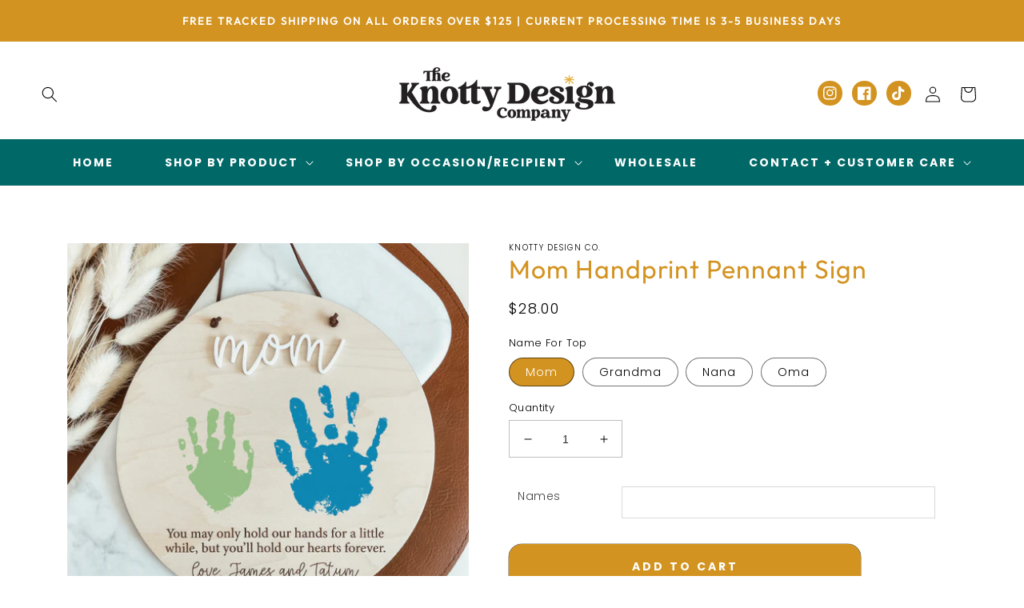

--- FILE ---
content_type: text/html; charset=utf-8
request_url: https://knottydesignco.com/products/handprint-pennant-sign
body_size: 29144
content:
<!doctype html>
<html class="no-js" lang="en">
  <head>
    <meta charset="utf-8">
    <meta http-equiv="X-UA-Compatible" content="IE=edge">
    <meta name="viewport" content="width=device-width,initial-scale=1">
    <meta name="theme-color" content="">
    <link rel="canonical" href="https://knottydesignco.com/products/handprint-pennant-sign">
    <link rel="preconnect" href="https://cdn.shopify.com" crossorigin><link rel="preconnect" href="https://fonts.shopifycdn.com" crossorigin><title>
      Mom Handprint Pennant Sign
 &ndash; Knotty Design Co.</title>

    
      <meta name="description" content="Personalized with your details! Add you child&#39;s handprints to the middle of the sign to complete an amazing gift and keepsake, or give it to mom as is for a fun DIY project! Standard acrylic paint recommended to complete this product (not included). This sign is laser cut from 1/4 thick natural maple wood and features ">
    

    

<meta property="og:site_name" content="Knotty Design Co.">
<meta property="og:url" content="https://knottydesignco.com/products/handprint-pennant-sign">
<meta property="og:title" content="Mom Handprint Pennant Sign">
<meta property="og:type" content="product">
<meta property="og:description" content="Personalized with your details! Add you child&#39;s handprints to the middle of the sign to complete an amazing gift and keepsake, or give it to mom as is for a fun DIY project! Standard acrylic paint recommended to complete this product (not included). This sign is laser cut from 1/4 thick natural maple wood and features "><meta property="og:image" content="http://knottydesignco.com/cdn/shop/files/Mothers_Day_Handprint_Pennant_2025.png?v=1737140805">
  <meta property="og:image:secure_url" content="https://knottydesignco.com/cdn/shop/files/Mothers_Day_Handprint_Pennant_2025.png?v=1737140805">
  <meta property="og:image:width" content="4268">
  <meta property="og:image:height" content="4268"><meta property="og:price:amount" content="28.00">
  <meta property="og:price:currency" content="CAD"><meta name="twitter:card" content="summary_large_image">
<meta name="twitter:title" content="Mom Handprint Pennant Sign">
<meta name="twitter:description" content="Personalized with your details! Add you child&#39;s handprints to the middle of the sign to complete an amazing gift and keepsake, or give it to mom as is for a fun DIY project! Standard acrylic paint recommended to complete this product (not included). This sign is laser cut from 1/4 thick natural maple wood and features ">


    <script src="//knottydesignco.com/cdn/shop/t/19/assets/global.js?v=24850326154503943211703272007" defer="defer"></script>
    <script>window.performance && window.performance.mark && window.performance.mark('shopify.content_for_header.start');</script><meta name="google-site-verification" content="Lz006xS9S5nd9rCFoNu5JXt3I1mDMylaUNYwEEj5IWg">
<meta id="shopify-digital-wallet" name="shopify-digital-wallet" content="/7215251567/digital_wallets/dialog">
<meta name="shopify-checkout-api-token" content="629d59de0d42bcbdfa1d76e1862ed742">
<meta id="in-context-paypal-metadata" data-shop-id="7215251567" data-venmo-supported="false" data-environment="production" data-locale="en_US" data-paypal-v4="true" data-currency="CAD">
<link rel="alternate" type="application/json+oembed" href="https://knottydesignco.com/products/handprint-pennant-sign.oembed">
<script async="async" src="/checkouts/internal/preloads.js?locale=en-CA"></script>
<link rel="preconnect" href="https://shop.app" crossorigin="anonymous">
<script async="async" src="https://shop.app/checkouts/internal/preloads.js?locale=en-CA&shop_id=7215251567" crossorigin="anonymous"></script>
<script id="apple-pay-shop-capabilities" type="application/json">{"shopId":7215251567,"countryCode":"CA","currencyCode":"CAD","merchantCapabilities":["supports3DS"],"merchantId":"gid:\/\/shopify\/Shop\/7215251567","merchantName":"Knotty Design Co.","requiredBillingContactFields":["postalAddress","email"],"requiredShippingContactFields":["postalAddress","email"],"shippingType":"shipping","supportedNetworks":["visa","masterCard","amex","discover","interac","jcb"],"total":{"type":"pending","label":"Knotty Design Co.","amount":"1.00"},"shopifyPaymentsEnabled":true,"supportsSubscriptions":true}</script>
<script id="shopify-features" type="application/json">{"accessToken":"629d59de0d42bcbdfa1d76e1862ed742","betas":["rich-media-storefront-analytics"],"domain":"knottydesignco.com","predictiveSearch":true,"shopId":7215251567,"locale":"en"}</script>
<script>var Shopify = Shopify || {};
Shopify.shop = "knotty-design-co.myshopify.com";
Shopify.locale = "en";
Shopify.currency = {"active":"CAD","rate":"1.0"};
Shopify.country = "CA";
Shopify.theme = {"name":"Studioretro","id":163703095590,"schema_name":"Studio Retro","schema_version":"3.0","theme_store_id":null,"role":"main"};
Shopify.theme.handle = "null";
Shopify.theme.style = {"id":null,"handle":null};
Shopify.cdnHost = "knottydesignco.com/cdn";
Shopify.routes = Shopify.routes || {};
Shopify.routes.root = "/";</script>
<script type="module">!function(o){(o.Shopify=o.Shopify||{}).modules=!0}(window);</script>
<script>!function(o){function n(){var o=[];function n(){o.push(Array.prototype.slice.apply(arguments))}return n.q=o,n}var t=o.Shopify=o.Shopify||{};t.loadFeatures=n(),t.autoloadFeatures=n()}(window);</script>
<script>
  window.ShopifyPay = window.ShopifyPay || {};
  window.ShopifyPay.apiHost = "shop.app\/pay";
  window.ShopifyPay.redirectState = null;
</script>
<script id="shop-js-analytics" type="application/json">{"pageType":"product"}</script>
<script defer="defer" async type="module" src="//knottydesignco.com/cdn/shopifycloud/shop-js/modules/v2/client.init-shop-cart-sync_BT-GjEfc.en.esm.js"></script>
<script defer="defer" async type="module" src="//knottydesignco.com/cdn/shopifycloud/shop-js/modules/v2/chunk.common_D58fp_Oc.esm.js"></script>
<script defer="defer" async type="module" src="//knottydesignco.com/cdn/shopifycloud/shop-js/modules/v2/chunk.modal_xMitdFEc.esm.js"></script>
<script type="module">
  await import("//knottydesignco.com/cdn/shopifycloud/shop-js/modules/v2/client.init-shop-cart-sync_BT-GjEfc.en.esm.js");
await import("//knottydesignco.com/cdn/shopifycloud/shop-js/modules/v2/chunk.common_D58fp_Oc.esm.js");
await import("//knottydesignco.com/cdn/shopifycloud/shop-js/modules/v2/chunk.modal_xMitdFEc.esm.js");

  window.Shopify.SignInWithShop?.initShopCartSync?.({"fedCMEnabled":true,"windoidEnabled":true});

</script>
<script defer="defer" async type="module" src="//knottydesignco.com/cdn/shopifycloud/shop-js/modules/v2/client.payment-terms_Ci9AEqFq.en.esm.js"></script>
<script defer="defer" async type="module" src="//knottydesignco.com/cdn/shopifycloud/shop-js/modules/v2/chunk.common_D58fp_Oc.esm.js"></script>
<script defer="defer" async type="module" src="//knottydesignco.com/cdn/shopifycloud/shop-js/modules/v2/chunk.modal_xMitdFEc.esm.js"></script>
<script type="module">
  await import("//knottydesignco.com/cdn/shopifycloud/shop-js/modules/v2/client.payment-terms_Ci9AEqFq.en.esm.js");
await import("//knottydesignco.com/cdn/shopifycloud/shop-js/modules/v2/chunk.common_D58fp_Oc.esm.js");
await import("//knottydesignco.com/cdn/shopifycloud/shop-js/modules/v2/chunk.modal_xMitdFEc.esm.js");

  
</script>
<script>
  window.Shopify = window.Shopify || {};
  if (!window.Shopify.featureAssets) window.Shopify.featureAssets = {};
  window.Shopify.featureAssets['shop-js'] = {"shop-cart-sync":["modules/v2/client.shop-cart-sync_DZOKe7Ll.en.esm.js","modules/v2/chunk.common_D58fp_Oc.esm.js","modules/v2/chunk.modal_xMitdFEc.esm.js"],"init-fed-cm":["modules/v2/client.init-fed-cm_B6oLuCjv.en.esm.js","modules/v2/chunk.common_D58fp_Oc.esm.js","modules/v2/chunk.modal_xMitdFEc.esm.js"],"shop-cash-offers":["modules/v2/client.shop-cash-offers_D2sdYoxE.en.esm.js","modules/v2/chunk.common_D58fp_Oc.esm.js","modules/v2/chunk.modal_xMitdFEc.esm.js"],"shop-login-button":["modules/v2/client.shop-login-button_QeVjl5Y3.en.esm.js","modules/v2/chunk.common_D58fp_Oc.esm.js","modules/v2/chunk.modal_xMitdFEc.esm.js"],"pay-button":["modules/v2/client.pay-button_DXTOsIq6.en.esm.js","modules/v2/chunk.common_D58fp_Oc.esm.js","modules/v2/chunk.modal_xMitdFEc.esm.js"],"shop-button":["modules/v2/client.shop-button_DQZHx9pm.en.esm.js","modules/v2/chunk.common_D58fp_Oc.esm.js","modules/v2/chunk.modal_xMitdFEc.esm.js"],"avatar":["modules/v2/client.avatar_BTnouDA3.en.esm.js"],"init-windoid":["modules/v2/client.init-windoid_CR1B-cfM.en.esm.js","modules/v2/chunk.common_D58fp_Oc.esm.js","modules/v2/chunk.modal_xMitdFEc.esm.js"],"init-shop-for-new-customer-accounts":["modules/v2/client.init-shop-for-new-customer-accounts_C_vY_xzh.en.esm.js","modules/v2/client.shop-login-button_QeVjl5Y3.en.esm.js","modules/v2/chunk.common_D58fp_Oc.esm.js","modules/v2/chunk.modal_xMitdFEc.esm.js"],"init-shop-email-lookup-coordinator":["modules/v2/client.init-shop-email-lookup-coordinator_BI7n9ZSv.en.esm.js","modules/v2/chunk.common_D58fp_Oc.esm.js","modules/v2/chunk.modal_xMitdFEc.esm.js"],"init-shop-cart-sync":["modules/v2/client.init-shop-cart-sync_BT-GjEfc.en.esm.js","modules/v2/chunk.common_D58fp_Oc.esm.js","modules/v2/chunk.modal_xMitdFEc.esm.js"],"shop-toast-manager":["modules/v2/client.shop-toast-manager_DiYdP3xc.en.esm.js","modules/v2/chunk.common_D58fp_Oc.esm.js","modules/v2/chunk.modal_xMitdFEc.esm.js"],"init-customer-accounts":["modules/v2/client.init-customer-accounts_D9ZNqS-Q.en.esm.js","modules/v2/client.shop-login-button_QeVjl5Y3.en.esm.js","modules/v2/chunk.common_D58fp_Oc.esm.js","modules/v2/chunk.modal_xMitdFEc.esm.js"],"init-customer-accounts-sign-up":["modules/v2/client.init-customer-accounts-sign-up_iGw4briv.en.esm.js","modules/v2/client.shop-login-button_QeVjl5Y3.en.esm.js","modules/v2/chunk.common_D58fp_Oc.esm.js","modules/v2/chunk.modal_xMitdFEc.esm.js"],"shop-follow-button":["modules/v2/client.shop-follow-button_CqMgW2wH.en.esm.js","modules/v2/chunk.common_D58fp_Oc.esm.js","modules/v2/chunk.modal_xMitdFEc.esm.js"],"checkout-modal":["modules/v2/client.checkout-modal_xHeaAweL.en.esm.js","modules/v2/chunk.common_D58fp_Oc.esm.js","modules/v2/chunk.modal_xMitdFEc.esm.js"],"shop-login":["modules/v2/client.shop-login_D91U-Q7h.en.esm.js","modules/v2/chunk.common_D58fp_Oc.esm.js","modules/v2/chunk.modal_xMitdFEc.esm.js"],"lead-capture":["modules/v2/client.lead-capture_BJmE1dJe.en.esm.js","modules/v2/chunk.common_D58fp_Oc.esm.js","modules/v2/chunk.modal_xMitdFEc.esm.js"],"payment-terms":["modules/v2/client.payment-terms_Ci9AEqFq.en.esm.js","modules/v2/chunk.common_D58fp_Oc.esm.js","modules/v2/chunk.modal_xMitdFEc.esm.js"]};
</script>
<script id="__st">var __st={"a":7215251567,"offset":-21600,"reqid":"f510c1f5-69c6-49dd-9b31-59bced2b2f6d-1769289949","pageurl":"knottydesignco.com\/products\/handprint-pennant-sign","u":"f07683addaf2","p":"product","rtyp":"product","rid":8213758574886};</script>
<script>window.ShopifyPaypalV4VisibilityTracking = true;</script>
<script id="captcha-bootstrap">!function(){'use strict';const t='contact',e='account',n='new_comment',o=[[t,t],['blogs',n],['comments',n],[t,'customer']],c=[[e,'customer_login'],[e,'guest_login'],[e,'recover_customer_password'],[e,'create_customer']],r=t=>t.map((([t,e])=>`form[action*='/${t}']:not([data-nocaptcha='true']) input[name='form_type'][value='${e}']`)).join(','),a=t=>()=>t?[...document.querySelectorAll(t)].map((t=>t.form)):[];function s(){const t=[...o],e=r(t);return a(e)}const i='password',u='form_key',d=['recaptcha-v3-token','g-recaptcha-response','h-captcha-response',i],f=()=>{try{return window.sessionStorage}catch{return}},m='__shopify_v',_=t=>t.elements[u];function p(t,e,n=!1){try{const o=window.sessionStorage,c=JSON.parse(o.getItem(e)),{data:r}=function(t){const{data:e,action:n}=t;return t[m]||n?{data:e,action:n}:{data:t,action:n}}(c);for(const[e,n]of Object.entries(r))t.elements[e]&&(t.elements[e].value=n);n&&o.removeItem(e)}catch(o){console.error('form repopulation failed',{error:o})}}const l='form_type',E='cptcha';function T(t){t.dataset[E]=!0}const w=window,h=w.document,L='Shopify',v='ce_forms',y='captcha';let A=!1;((t,e)=>{const n=(g='f06e6c50-85a8-45c8-87d0-21a2b65856fe',I='https://cdn.shopify.com/shopifycloud/storefront-forms-hcaptcha/ce_storefront_forms_captcha_hcaptcha.v1.5.2.iife.js',D={infoText:'Protected by hCaptcha',privacyText:'Privacy',termsText:'Terms'},(t,e,n)=>{const o=w[L][v],c=o.bindForm;if(c)return c(t,g,e,D).then(n);var r;o.q.push([[t,g,e,D],n]),r=I,A||(h.body.append(Object.assign(h.createElement('script'),{id:'captcha-provider',async:!0,src:r})),A=!0)});var g,I,D;w[L]=w[L]||{},w[L][v]=w[L][v]||{},w[L][v].q=[],w[L][y]=w[L][y]||{},w[L][y].protect=function(t,e){n(t,void 0,e),T(t)},Object.freeze(w[L][y]),function(t,e,n,w,h,L){const[v,y,A,g]=function(t,e,n){const i=e?o:[],u=t?c:[],d=[...i,...u],f=r(d),m=r(i),_=r(d.filter((([t,e])=>n.includes(e))));return[a(f),a(m),a(_),s()]}(w,h,L),I=t=>{const e=t.target;return e instanceof HTMLFormElement?e:e&&e.form},D=t=>v().includes(t);t.addEventListener('submit',(t=>{const e=I(t);if(!e)return;const n=D(e)&&!e.dataset.hcaptchaBound&&!e.dataset.recaptchaBound,o=_(e),c=g().includes(e)&&(!o||!o.value);(n||c)&&t.preventDefault(),c&&!n&&(function(t){try{if(!f())return;!function(t){const e=f();if(!e)return;const n=_(t);if(!n)return;const o=n.value;o&&e.removeItem(o)}(t);const e=Array.from(Array(32),(()=>Math.random().toString(36)[2])).join('');!function(t,e){_(t)||t.append(Object.assign(document.createElement('input'),{type:'hidden',name:u})),t.elements[u].value=e}(t,e),function(t,e){const n=f();if(!n)return;const o=[...t.querySelectorAll(`input[type='${i}']`)].map((({name:t})=>t)),c=[...d,...o],r={};for(const[a,s]of new FormData(t).entries())c.includes(a)||(r[a]=s);n.setItem(e,JSON.stringify({[m]:1,action:t.action,data:r}))}(t,e)}catch(e){console.error('failed to persist form',e)}}(e),e.submit())}));const S=(t,e)=>{t&&!t.dataset[E]&&(n(t,e.some((e=>e===t))),T(t))};for(const o of['focusin','change'])t.addEventListener(o,(t=>{const e=I(t);D(e)&&S(e,y())}));const B=e.get('form_key'),M=e.get(l),P=B&&M;t.addEventListener('DOMContentLoaded',(()=>{const t=y();if(P)for(const e of t)e.elements[l].value===M&&p(e,B);[...new Set([...A(),...v().filter((t=>'true'===t.dataset.shopifyCaptcha))])].forEach((e=>S(e,t)))}))}(h,new URLSearchParams(w.location.search),n,t,e,['guest_login'])})(!0,!0)}();</script>
<script integrity="sha256-4kQ18oKyAcykRKYeNunJcIwy7WH5gtpwJnB7kiuLZ1E=" data-source-attribution="shopify.loadfeatures" defer="defer" src="//knottydesignco.com/cdn/shopifycloud/storefront/assets/storefront/load_feature-a0a9edcb.js" crossorigin="anonymous"></script>
<script crossorigin="anonymous" defer="defer" src="//knottydesignco.com/cdn/shopifycloud/storefront/assets/shopify_pay/storefront-65b4c6d7.js?v=20250812"></script>
<script data-source-attribution="shopify.dynamic_checkout.dynamic.init">var Shopify=Shopify||{};Shopify.PaymentButton=Shopify.PaymentButton||{isStorefrontPortableWallets:!0,init:function(){window.Shopify.PaymentButton.init=function(){};var t=document.createElement("script");t.src="https://knottydesignco.com/cdn/shopifycloud/portable-wallets/latest/portable-wallets.en.js",t.type="module",document.head.appendChild(t)}};
</script>
<script data-source-attribution="shopify.dynamic_checkout.buyer_consent">
  function portableWalletsHideBuyerConsent(e){var t=document.getElementById("shopify-buyer-consent"),n=document.getElementById("shopify-subscription-policy-button");t&&n&&(t.classList.add("hidden"),t.setAttribute("aria-hidden","true"),n.removeEventListener("click",e))}function portableWalletsShowBuyerConsent(e){var t=document.getElementById("shopify-buyer-consent"),n=document.getElementById("shopify-subscription-policy-button");t&&n&&(t.classList.remove("hidden"),t.removeAttribute("aria-hidden"),n.addEventListener("click",e))}window.Shopify?.PaymentButton&&(window.Shopify.PaymentButton.hideBuyerConsent=portableWalletsHideBuyerConsent,window.Shopify.PaymentButton.showBuyerConsent=portableWalletsShowBuyerConsent);
</script>
<script data-source-attribution="shopify.dynamic_checkout.cart.bootstrap">document.addEventListener("DOMContentLoaded",(function(){function t(){return document.querySelector("shopify-accelerated-checkout-cart, shopify-accelerated-checkout")}if(t())Shopify.PaymentButton.init();else{new MutationObserver((function(e,n){t()&&(Shopify.PaymentButton.init(),n.disconnect())})).observe(document.body,{childList:!0,subtree:!0})}}));
</script>
<link id="shopify-accelerated-checkout-styles" rel="stylesheet" media="screen" href="https://knottydesignco.com/cdn/shopifycloud/portable-wallets/latest/accelerated-checkout-backwards-compat.css" crossorigin="anonymous">
<style id="shopify-accelerated-checkout-cart">
        #shopify-buyer-consent {
  margin-top: 1em;
  display: inline-block;
  width: 100%;
}

#shopify-buyer-consent.hidden {
  display: none;
}

#shopify-subscription-policy-button {
  background: none;
  border: none;
  padding: 0;
  text-decoration: underline;
  font-size: inherit;
  cursor: pointer;
}

#shopify-subscription-policy-button::before {
  box-shadow: none;
}

      </style>
<script id="sections-script" data-sections="product-recommendations,header,footer" defer="defer" src="//knottydesignco.com/cdn/shop/t/19/compiled_assets/scripts.js?v=2073"></script>
<script>window.performance && window.performance.mark && window.performance.mark('shopify.content_for_header.end');</script>


    <style data-shopify>
      @font-face {
  font-family: Poppins;
  font-weight: 300;
  font-style: normal;
  font-display: swap;
  src: url("//knottydesignco.com/cdn/fonts/poppins/poppins_n3.05f58335c3209cce17da4f1f1ab324ebe2982441.woff2") format("woff2"),
       url("//knottydesignco.com/cdn/fonts/poppins/poppins_n3.6971368e1f131d2c8ff8e3a44a36b577fdda3ff5.woff") format("woff");
}

      @font-face {
  font-family: Poppins;
  font-weight: 700;
  font-style: normal;
  font-display: swap;
  src: url("//knottydesignco.com/cdn/fonts/poppins/poppins_n7.56758dcf284489feb014a026f3727f2f20a54626.woff2") format("woff2"),
       url("//knottydesignco.com/cdn/fonts/poppins/poppins_n7.f34f55d9b3d3205d2cd6f64955ff4b36f0cfd8da.woff") format("woff");
}

      @font-face {
  font-family: Poppins;
  font-weight: 300;
  font-style: italic;
  font-display: swap;
  src: url("//knottydesignco.com/cdn/fonts/poppins/poppins_i3.8536b4423050219f608e17f134fe9ea3b01ed890.woff2") format("woff2"),
       url("//knottydesignco.com/cdn/fonts/poppins/poppins_i3.0f4433ada196bcabf726ed78f8e37e0995762f7f.woff") format("woff");
}

      @font-face {
  font-family: Poppins;
  font-weight: 700;
  font-style: italic;
  font-display: swap;
  src: url("//knottydesignco.com/cdn/fonts/poppins/poppins_i7.42fd71da11e9d101e1e6c7932199f925f9eea42d.woff2") format("woff2"),
       url("//knottydesignco.com/cdn/fonts/poppins/poppins_i7.ec8499dbd7616004e21155106d13837fff4cf556.woff") format("woff");
}

      @font-face {
  font-family: Outfit;
  font-weight: 400;
  font-style: normal;
  font-display: swap;
  src: url("//knottydesignco.com/cdn/fonts/outfit/outfit_n4.387c2e2715c484a1f1075eb90d64808f1b37ac58.woff2") format("woff2"),
       url("//knottydesignco.com/cdn/fonts/outfit/outfit_n4.aca8c81f18f62c9baa15c2dc5d1f6dd5442cdc50.woff") format("woff");
}


      :root {
        --font-body-family: Poppins, sans-serif;
        --font-body-style: normal;
        --font-body-weight: 300;
        --font-body-weight-bold: 600;

        --font-heading-family: Outfit, sans-serif;
        --font-heading-style: normal;
        --font-heading-weight: 400;

        --font-body-scale: 1.0;
        --font-heading-scale: 1.0;

        --color-base-text: 0, 0, 0;
        --color-shadow: 0, 0, 0;
        --color-base-background-1: 255, 255, 255;
        --color-base-background-2: 0, 104, 103;
        --color-base-solid-button-labels: 0, 0, 0;
        --color-base-outline-button-labels: 211, 147, 32;
        --color-base-accent-1: 247, 229, 215;
        --color-base-accent-2: 211, 147, 32;
        --payment-terms-background-color: #fff;

        --gradient-base-background-1: #fff;
        --gradient-base-background-2: #006867;
        --gradient-base-accent-1: #f7e5d7;
        --gradient-base-accent-2: #d39320;

        --media-padding: px;
        --media-border-opacity: 0.05;
        --media-border-width: 0px;
        --media-radius: 0px;
        --media-shadow-opacity: 0.0;
        --media-shadow-horizontal-offset: 0px;
        --media-shadow-vertical-offset: 4px;
        --media-shadow-blur-radius: 5px;

        --page-width: 140rem;
        --page-width-margin: 0rem;

        --card-image-padding: 0.0rem;
        --card-corner-radius: 0.0rem;
        --card-text-alignment: center;
        --card-border-width: 0.0rem;
        --card-border-opacity: 0.1;
        --card-shadow-opacity: 0.0;
        --card-shadow-horizontal-offset: 0.0rem;
        --card-shadow-vertical-offset: 0.4rem;
        --card-shadow-blur-radius: 0.5rem;

        --badge-corner-radius: 4.0rem;

        --popup-border-width: 1px;
        --popup-border-opacity: 0.1;
        --popup-corner-radius: 0px;
        --popup-shadow-opacity: 0.0;
        --popup-shadow-horizontal-offset: 0px;
        --popup-shadow-vertical-offset: 4px;
        --popup-shadow-blur-radius: 5px;

        --drawer-border-width: 1px;
        --drawer-border-opacity: 0.1;
        --drawer-shadow-opacity: 0.0;
        --drawer-shadow-horizontal-offset: 0px;
        --drawer-shadow-vertical-offset: 4px;
        --drawer-shadow-blur-radius: 5px;

        --spacing-sections-desktop: 0px;
        --spacing-sections-mobile: 0px;

        --grid-desktop-vertical-spacing: 8px;
        --grid-desktop-horizontal-spacing: 32px;
        --grid-mobile-vertical-spacing: 4px;
        --grid-mobile-horizontal-spacing: 16px;

        --text-boxes-border-opacity: 0.0;
        --text-boxes-border-width: 0px;
        --text-boxes-radius: 0px;
        --text-boxes-shadow-opacity: 0.0;
        --text-boxes-shadow-horizontal-offset: 0px;
        --text-boxes-shadow-vertical-offset: 4px;
        --text-boxes-shadow-blur-radius: 5px;

        --buttons-radius: 16px;
        --buttons-radius-outset: 16px;
        --buttons-border-width: 0px;
        --buttons-border-opacity: 0.0;
        --buttons-shadow-opacity: 0.0;
        --buttons-shadow-horizontal-offset: -4px;
        --buttons-shadow-vertical-offset: 4px;
        --buttons-shadow-blur-radius: 0px;
        --buttons-border-offset: 0.3px;

        --inputs-radius: 0px;
        --inputs-border-width: 1px;
        --inputs-border-opacity: 0.25;
        --inputs-shadow-opacity: 0.0;
        --inputs-shadow-horizontal-offset: 0px;
        --inputs-margin-offset: 0px;
        --inputs-shadow-vertical-offset: 4px;
        --inputs-shadow-blur-radius: 5px;
        --inputs-radius-outset: 0px;

        --variant-pills-radius: 40px;
        --variant-pills-border-width: 1px;
        --variant-pills-border-opacity: 0.55;
        --variant-pills-shadow-opacity: 0.0;
        --variant-pills-shadow-horizontal-offset: 2px;
        --variant-pills-shadow-vertical-offset: 4px;
        --variant-pills-shadow-blur-radius: 5px;
      }

      *,
      *::before,
      *::after {
        box-sizing: inherit;
      }

      html {
        box-sizing: border-box;
        font-size: calc(var(--font-body-scale) * 62.5%);
        height: 100%;
      }

      body {
        display: grid;
        grid-template-rows: auto auto 1fr auto;
        grid-template-columns: 100%;
        min-height: 100%;
        margin: 0;
        font-size: 1.5rem;
        letter-spacing: 0.06rem;
        line-height: calc(1 + 0.8 / var(--font-body-scale));
        font-family: var(--font-body-family);
        font-style: var(--font-body-style);
        font-weight: var(--font-body-weight);
      }

      @media screen and (min-width: 750px) {
        body {
          font-size: 1.6rem;
        }
      }
    </style>

    <link href="//knottydesignco.com/cdn/shop/t/19/assets/base.css?v=147954076993822641461728357504" rel="stylesheet" type="text/css" media="all" />
<link rel="preload" as="font" href="//knottydesignco.com/cdn/fonts/poppins/poppins_n3.05f58335c3209cce17da4f1f1ab324ebe2982441.woff2" type="font/woff2" crossorigin><link rel="preload" as="font" href="//knottydesignco.com/cdn/fonts/outfit/outfit_n4.387c2e2715c484a1f1075eb90d64808f1b37ac58.woff2" type="font/woff2" crossorigin><link rel="stylesheet" href="//knottydesignco.com/cdn/shop/t/19/assets/component-predictive-search.css?v=165644661289088488651703272006" media="print" onload="this.media='all'"><script>document.documentElement.className = document.documentElement.className.replace('no-js', 'js');
    if (Shopify.designMode) {
      document.documentElement.classList.add('shopify-design-mode');
    }
    </script>
  <!-- BEGIN app block: shopify://apps/hulk-product-options/blocks/app-embed/380168ef-9475-4244-a291-f66b189208b5 --><!-- BEGIN app snippet: hulkapps_product_options --><script>
    
        window.hulkapps = {
        shop_slug: "knotty-design-co",
        store_id: "knotty-design-co.myshopify.com",
        money_format: "${{amount}}",
        cart: null,
        product: null,
        product_collections: null,
        product_variants: null,
        is_volume_discount: null,
        is_product_option: true,
        product_id: null,
        page_type: null,
        po_url: "https://productoption.hulkapps.com",
        po_proxy_url: "https://knottydesignco.com",
        vd_url: "https://volumediscount.hulkapps.com",
        customer: null,
        hulkapps_extension_js: true

    }
    window.is_hulkpo_installed=true
    

      window.hulkapps.page_type = "cart";
      window.hulkapps.cart = {"note":null,"attributes":{},"original_total_price":0,"total_price":0,"total_discount":0,"total_weight":0.0,"item_count":0,"items":[],"requires_shipping":false,"currency":"CAD","items_subtotal_price":0,"cart_level_discount_applications":[],"checkout_charge_amount":0}
      if (typeof window.hulkapps.cart.items == "object") {
        for (var i=0; i<window.hulkapps.cart.items.length; i++) {
          ["sku", "grams", "vendor", "url", "image", "handle", "requires_shipping", "product_type", "product_description"].map(function(a) {
            delete window.hulkapps.cart.items[i][a]
          })
        }
      }
      window.hulkapps.cart_collections = {}
      

    
      window.hulkapps.page_type = "product"
      window.hulkapps.product_id = "8213758574886";
      window.hulkapps.product = {"id":8213758574886,"title":"Mom Handprint Pennant Sign","handle":"handprint-pennant-sign","description":"\u003cmeta charset=\"utf-8\"\u003e\n\u003cdiv style=\"text-align: center;\"\u003ePersonalized with your details! Add you child's handprints to the middle of the sign to complete an amazing gift and keepsake, or give it to mom as is for a fun DIY project! Standard acrylic paint recommended to complete this product (not included).\u003c\/div\u003e\n\u003cdiv style=\"text-align: center;\"\u003e\n\u003cbr\u003eThis sign is laser cut from 1\/4 thick natural maple wood and features 3D white acrylic for some of the lettering. The remainder of the design is engraved.\u003cbr data-mce-fragment=\"1\"\u003e\u003cbr data-mce-fragment=\"1\"\u003e9 inches in diameter.\u003cbr data-mce-fragment=\"1\"\u003e\u003cbr data-mce-fragment=\"1\"\u003eDue to the nature of the product, natural wood grain will vary on each sign.\u003cbr\u003e\n\u003c\/div\u003e","published_at":"2024-03-09T20:58:49-06:00","created_at":"2023-03-29T06:54:05-06:00","vendor":"Knotty Design Co.","type":"","tags":["Grandparents","Mom","Personalized"],"price":2800,"price_min":2800,"price_max":2800,"available":true,"price_varies":false,"compare_at_price":null,"compare_at_price_min":0,"compare_at_price_max":0,"compare_at_price_varies":false,"variants":[{"id":47817260368166,"title":"Mom","option1":"Mom","option2":null,"option3":null,"sku":"","requires_shipping":true,"taxable":true,"featured_image":null,"available":true,"name":"Mom Handprint Pennant Sign - Mom","public_title":"Mom","options":["Mom"],"price":2800,"weight":95,"compare_at_price":null,"inventory_management":null,"barcode":"","requires_selling_plan":false,"selling_plan_allocations":[]},{"id":47817260400934,"title":"Grandma","option1":"Grandma","option2":null,"option3":null,"sku":"","requires_shipping":true,"taxable":true,"featured_image":null,"available":true,"name":"Mom Handprint Pennant Sign - Grandma","public_title":"Grandma","options":["Grandma"],"price":2800,"weight":95,"compare_at_price":null,"inventory_management":null,"barcode":"","requires_selling_plan":false,"selling_plan_allocations":[]},{"id":47817260433702,"title":"Nana","option1":"Nana","option2":null,"option3":null,"sku":"","requires_shipping":true,"taxable":true,"featured_image":null,"available":true,"name":"Mom Handprint Pennant Sign - Nana","public_title":"Nana","options":["Nana"],"price":2800,"weight":95,"compare_at_price":null,"inventory_management":null,"barcode":"","requires_selling_plan":false,"selling_plan_allocations":[]},{"id":47817260466470,"title":"Oma","option1":"Oma","option2":null,"option3":null,"sku":"","requires_shipping":true,"taxable":true,"featured_image":null,"available":true,"name":"Mom Handprint Pennant Sign - Oma","public_title":"Oma","options":["Oma"],"price":2800,"weight":95,"compare_at_price":null,"inventory_management":null,"barcode":"","requires_selling_plan":false,"selling_plan_allocations":[]}],"images":["\/\/knottydesignco.com\/cdn\/shop\/files\/Mothers_Day_Handprint_Pennant_2025.png?v=1737140805","\/\/knottydesignco.com\/cdn\/shop\/files\/Mothers_Day_Handprint_Pennant_2025_2.png?v=1737140805","\/\/knottydesignco.com\/cdn\/shop\/files\/Mothers_Day_Handprint_Pennant_2025_3.png?v=1737140805"],"featured_image":"\/\/knottydesignco.com\/cdn\/shop\/files\/Mothers_Day_Handprint_Pennant_2025.png?v=1737140805","options":["Name For Top"],"media":[{"alt":null,"id":41505505902886,"position":1,"preview_image":{"aspect_ratio":1.0,"height":4268,"width":4268,"src":"\/\/knottydesignco.com\/cdn\/shop\/files\/Mothers_Day_Handprint_Pennant_2025.png?v=1737140805"},"aspect_ratio":1.0,"height":4268,"media_type":"image","src":"\/\/knottydesignco.com\/cdn\/shop\/files\/Mothers_Day_Handprint_Pennant_2025.png?v=1737140805","width":4268},{"alt":null,"id":41505505837350,"position":2,"preview_image":{"aspect_ratio":1.0,"height":2048,"width":2048,"src":"\/\/knottydesignco.com\/cdn\/shop\/files\/Mothers_Day_Handprint_Pennant_2025_2.png?v=1737140805"},"aspect_ratio":1.0,"height":2048,"media_type":"image","src":"\/\/knottydesignco.com\/cdn\/shop\/files\/Mothers_Day_Handprint_Pennant_2025_2.png?v=1737140805","width":2048},{"alt":null,"id":41505505870118,"position":3,"preview_image":{"aspect_ratio":1.0,"height":2048,"width":2048,"src":"\/\/knottydesignco.com\/cdn\/shop\/files\/Mothers_Day_Handprint_Pennant_2025_3.png?v=1737140805"},"aspect_ratio":1.0,"height":2048,"media_type":"image","src":"\/\/knottydesignco.com\/cdn\/shop\/files\/Mothers_Day_Handprint_Pennant_2025_3.png?v=1737140805","width":2048}],"requires_selling_plan":false,"selling_plan_groups":[],"content":"\u003cmeta charset=\"utf-8\"\u003e\n\u003cdiv style=\"text-align: center;\"\u003ePersonalized with your details! Add you child's handprints to the middle of the sign to complete an amazing gift and keepsake, or give it to mom as is for a fun DIY project! Standard acrylic paint recommended to complete this product (not included).\u003c\/div\u003e\n\u003cdiv style=\"text-align: center;\"\u003e\n\u003cbr\u003eThis sign is laser cut from 1\/4 thick natural maple wood and features 3D white acrylic for some of the lettering. The remainder of the design is engraved.\u003cbr data-mce-fragment=\"1\"\u003e\u003cbr data-mce-fragment=\"1\"\u003e9 inches in diameter.\u003cbr data-mce-fragment=\"1\"\u003e\u003cbr data-mce-fragment=\"1\"\u003eDue to the nature of the product, natural wood grain will vary on each sign.\u003cbr\u003e\n\u003c\/div\u003e"}

      window.hulkapps.product_collection = []
      
        window.hulkapps.product_collection.push(280419532911)
      
        window.hulkapps.product_collection.push(441606668582)
      
        window.hulkapps.product_collection.push(441606766886)
      
        window.hulkapps.product_collection.push(86998548591)
      

      window.hulkapps.product_variant = []
      
        window.hulkapps.product_variant.push(47817260368166)
      
        window.hulkapps.product_variant.push(47817260400934)
      
        window.hulkapps.product_variant.push(47817260433702)
      
        window.hulkapps.product_variant.push(47817260466470)
      

      window.hulkapps.product_collections = window.hulkapps.product_collection.toString();
      window.hulkapps.product_variants = window.hulkapps.product_variant.toString();

    

</script>

<!-- END app snippet --><!-- END app block --><!-- BEGIN app block: shopify://apps/zepto-product-personalizer/blocks/product_personalizer_main/7411210d-7b32-4c09-9455-e129e3be4729 --><!-- BEGIN app snippet: product-personalizer -->



  
 
 

<!-- END app snippet -->
<!-- BEGIN app snippet: zepto_common --><script>
var pplr_cart = {"note":null,"attributes":{},"original_total_price":0,"total_price":0,"total_discount":0,"total_weight":0.0,"item_count":0,"items":[],"requires_shipping":false,"currency":"CAD","items_subtotal_price":0,"cart_level_discount_applications":[],"checkout_charge_amount":0};
var pplr_shop_currency = "CAD";
var pplr_enabled_currencies_size = 2;
var pplr_money_formate = "${{amount}}";
var pplr_manual_theme_selector=["CartCount span","tr:has([name*=updates])","tr img:first",".line-item__title",".cart__item--price .cart__price",".grid__item.one-half.text-right",".pplr_item_remove",".ajaxcart__qty",".header__cart-price-bubble span[data-cart-price-bubble]","form[action*=cart] [name=checkout]","Click To View Image"];
</script>
<script defer src="//cdn-zeptoapps.com/product-personalizer/pplr_common.js?v=24" ></script><!-- END app snippet -->

<!-- END app block --><script src="https://cdn.shopify.com/extensions/019bdef3-ad0a-728f-8c72-eda2a502dab2/productoption-173/assets/hulkcode.js" type="text/javascript" defer="defer"></script>
<link href="https://cdn.shopify.com/extensions/019bdef3-ad0a-728f-8c72-eda2a502dab2/productoption-173/assets/hulkcode.css" rel="stylesheet" type="text/css" media="all">
<link href="https://monorail-edge.shopifysvc.com" rel="dns-prefetch">
<script>(function(){if ("sendBeacon" in navigator && "performance" in window) {try {var session_token_from_headers = performance.getEntriesByType('navigation')[0].serverTiming.find(x => x.name == '_s').description;} catch {var session_token_from_headers = undefined;}var session_cookie_matches = document.cookie.match(/_shopify_s=([^;]*)/);var session_token_from_cookie = session_cookie_matches && session_cookie_matches.length === 2 ? session_cookie_matches[1] : "";var session_token = session_token_from_headers || session_token_from_cookie || "";function handle_abandonment_event(e) {var entries = performance.getEntries().filter(function(entry) {return /monorail-edge.shopifysvc.com/.test(entry.name);});if (!window.abandonment_tracked && entries.length === 0) {window.abandonment_tracked = true;var currentMs = Date.now();var navigation_start = performance.timing.navigationStart;var payload = {shop_id: 7215251567,url: window.location.href,navigation_start,duration: currentMs - navigation_start,session_token,page_type: "product"};window.navigator.sendBeacon("https://monorail-edge.shopifysvc.com/v1/produce", JSON.stringify({schema_id: "online_store_buyer_site_abandonment/1.1",payload: payload,metadata: {event_created_at_ms: currentMs,event_sent_at_ms: currentMs}}));}}window.addEventListener('pagehide', handle_abandonment_event);}}());</script>
<script id="web-pixels-manager-setup">(function e(e,d,r,n,o){if(void 0===o&&(o={}),!Boolean(null===(a=null===(i=window.Shopify)||void 0===i?void 0:i.analytics)||void 0===a?void 0:a.replayQueue)){var i,a;window.Shopify=window.Shopify||{};var t=window.Shopify;t.analytics=t.analytics||{};var s=t.analytics;s.replayQueue=[],s.publish=function(e,d,r){return s.replayQueue.push([e,d,r]),!0};try{self.performance.mark("wpm:start")}catch(e){}var l=function(){var e={modern:/Edge?\/(1{2}[4-9]|1[2-9]\d|[2-9]\d{2}|\d{4,})\.\d+(\.\d+|)|Firefox\/(1{2}[4-9]|1[2-9]\d|[2-9]\d{2}|\d{4,})\.\d+(\.\d+|)|Chrom(ium|e)\/(9{2}|\d{3,})\.\d+(\.\d+|)|(Maci|X1{2}).+ Version\/(15\.\d+|(1[6-9]|[2-9]\d|\d{3,})\.\d+)([,.]\d+|)( \(\w+\)|)( Mobile\/\w+|) Safari\/|Chrome.+OPR\/(9{2}|\d{3,})\.\d+\.\d+|(CPU[ +]OS|iPhone[ +]OS|CPU[ +]iPhone|CPU IPhone OS|CPU iPad OS)[ +]+(15[._]\d+|(1[6-9]|[2-9]\d|\d{3,})[._]\d+)([._]\d+|)|Android:?[ /-](13[3-9]|1[4-9]\d|[2-9]\d{2}|\d{4,})(\.\d+|)(\.\d+|)|Android.+Firefox\/(13[5-9]|1[4-9]\d|[2-9]\d{2}|\d{4,})\.\d+(\.\d+|)|Android.+Chrom(ium|e)\/(13[3-9]|1[4-9]\d|[2-9]\d{2}|\d{4,})\.\d+(\.\d+|)|SamsungBrowser\/([2-9]\d|\d{3,})\.\d+/,legacy:/Edge?\/(1[6-9]|[2-9]\d|\d{3,})\.\d+(\.\d+|)|Firefox\/(5[4-9]|[6-9]\d|\d{3,})\.\d+(\.\d+|)|Chrom(ium|e)\/(5[1-9]|[6-9]\d|\d{3,})\.\d+(\.\d+|)([\d.]+$|.*Safari\/(?![\d.]+ Edge\/[\d.]+$))|(Maci|X1{2}).+ Version\/(10\.\d+|(1[1-9]|[2-9]\d|\d{3,})\.\d+)([,.]\d+|)( \(\w+\)|)( Mobile\/\w+|) Safari\/|Chrome.+OPR\/(3[89]|[4-9]\d|\d{3,})\.\d+\.\d+|(CPU[ +]OS|iPhone[ +]OS|CPU[ +]iPhone|CPU IPhone OS|CPU iPad OS)[ +]+(10[._]\d+|(1[1-9]|[2-9]\d|\d{3,})[._]\d+)([._]\d+|)|Android:?[ /-](13[3-9]|1[4-9]\d|[2-9]\d{2}|\d{4,})(\.\d+|)(\.\d+|)|Mobile Safari.+OPR\/([89]\d|\d{3,})\.\d+\.\d+|Android.+Firefox\/(13[5-9]|1[4-9]\d|[2-9]\d{2}|\d{4,})\.\d+(\.\d+|)|Android.+Chrom(ium|e)\/(13[3-9]|1[4-9]\d|[2-9]\d{2}|\d{4,})\.\d+(\.\d+|)|Android.+(UC? ?Browser|UCWEB|U3)[ /]?(15\.([5-9]|\d{2,})|(1[6-9]|[2-9]\d|\d{3,})\.\d+)\.\d+|SamsungBrowser\/(5\.\d+|([6-9]|\d{2,})\.\d+)|Android.+MQ{2}Browser\/(14(\.(9|\d{2,})|)|(1[5-9]|[2-9]\d|\d{3,})(\.\d+|))(\.\d+|)|K[Aa][Ii]OS\/(3\.\d+|([4-9]|\d{2,})\.\d+)(\.\d+|)/},d=e.modern,r=e.legacy,n=navigator.userAgent;return n.match(d)?"modern":n.match(r)?"legacy":"unknown"}(),u="modern"===l?"modern":"legacy",c=(null!=n?n:{modern:"",legacy:""})[u],f=function(e){return[e.baseUrl,"/wpm","/b",e.hashVersion,"modern"===e.buildTarget?"m":"l",".js"].join("")}({baseUrl:d,hashVersion:r,buildTarget:u}),m=function(e){var d=e.version,r=e.bundleTarget,n=e.surface,o=e.pageUrl,i=e.monorailEndpoint;return{emit:function(e){var a=e.status,t=e.errorMsg,s=(new Date).getTime(),l=JSON.stringify({metadata:{event_sent_at_ms:s},events:[{schema_id:"web_pixels_manager_load/3.1",payload:{version:d,bundle_target:r,page_url:o,status:a,surface:n,error_msg:t},metadata:{event_created_at_ms:s}}]});if(!i)return console&&console.warn&&console.warn("[Web Pixels Manager] No Monorail endpoint provided, skipping logging."),!1;try{return self.navigator.sendBeacon.bind(self.navigator)(i,l)}catch(e){}var u=new XMLHttpRequest;try{return u.open("POST",i,!0),u.setRequestHeader("Content-Type","text/plain"),u.send(l),!0}catch(e){return console&&console.warn&&console.warn("[Web Pixels Manager] Got an unhandled error while logging to Monorail."),!1}}}}({version:r,bundleTarget:l,surface:e.surface,pageUrl:self.location.href,monorailEndpoint:e.monorailEndpoint});try{o.browserTarget=l,function(e){var d=e.src,r=e.async,n=void 0===r||r,o=e.onload,i=e.onerror,a=e.sri,t=e.scriptDataAttributes,s=void 0===t?{}:t,l=document.createElement("script"),u=document.querySelector("head"),c=document.querySelector("body");if(l.async=n,l.src=d,a&&(l.integrity=a,l.crossOrigin="anonymous"),s)for(var f in s)if(Object.prototype.hasOwnProperty.call(s,f))try{l.dataset[f]=s[f]}catch(e){}if(o&&l.addEventListener("load",o),i&&l.addEventListener("error",i),u)u.appendChild(l);else{if(!c)throw new Error("Did not find a head or body element to append the script");c.appendChild(l)}}({src:f,async:!0,onload:function(){if(!function(){var e,d;return Boolean(null===(d=null===(e=window.Shopify)||void 0===e?void 0:e.analytics)||void 0===d?void 0:d.initialized)}()){var d=window.webPixelsManager.init(e)||void 0;if(d){var r=window.Shopify.analytics;r.replayQueue.forEach((function(e){var r=e[0],n=e[1],o=e[2];d.publishCustomEvent(r,n,o)})),r.replayQueue=[],r.publish=d.publishCustomEvent,r.visitor=d.visitor,r.initialized=!0}}},onerror:function(){return m.emit({status:"failed",errorMsg:"".concat(f," has failed to load")})},sri:function(e){var d=/^sha384-[A-Za-z0-9+/=]+$/;return"string"==typeof e&&d.test(e)}(c)?c:"",scriptDataAttributes:o}),m.emit({status:"loading"})}catch(e){m.emit({status:"failed",errorMsg:(null==e?void 0:e.message)||"Unknown error"})}}})({shopId: 7215251567,storefrontBaseUrl: "https://knottydesignco.com",extensionsBaseUrl: "https://extensions.shopifycdn.com/cdn/shopifycloud/web-pixels-manager",monorailEndpoint: "https://monorail-edge.shopifysvc.com/unstable/produce_batch",surface: "storefront-renderer",enabledBetaFlags: ["2dca8a86"],webPixelsConfigList: [{"id":"882409766","configuration":"{\"config\":\"{\\\"pixel_id\\\":\\\"GT-NM24ZX9\\\",\\\"target_country\\\":\\\"CA\\\",\\\"gtag_events\\\":[{\\\"type\\\":\\\"purchase\\\",\\\"action_label\\\":\\\"MC-WPXKWEF8SC\\\"},{\\\"type\\\":\\\"page_view\\\",\\\"action_label\\\":\\\"MC-WPXKWEF8SC\\\"},{\\\"type\\\":\\\"view_item\\\",\\\"action_label\\\":\\\"MC-WPXKWEF8SC\\\"}],\\\"enable_monitoring_mode\\\":false}\"}","eventPayloadVersion":"v1","runtimeContext":"OPEN","scriptVersion":"b2a88bafab3e21179ed38636efcd8a93","type":"APP","apiClientId":1780363,"privacyPurposes":[],"dataSharingAdjustments":{"protectedCustomerApprovalScopes":["read_customer_address","read_customer_email","read_customer_name","read_customer_personal_data","read_customer_phone"]}},{"id":"393543974","configuration":"{\"pixel_id\":\"340807326846680\",\"pixel_type\":\"facebook_pixel\",\"metaapp_system_user_token\":\"EAAebkZAyNHbgBAGddJ7idJyBwZBeeZCbu0PiCBVNDmfZBl9rAcWzpIhpLeZCSX5Dtbpyj32AohuC1ZAbsEXUUzuEVqzoXRtQAfqM9hrUgG4AKSCqKIPoBhbZBcO6jZCkqclA6TKRzz2RgMA7eP9tSZCXIIMMSJUfFO6jWyJTBP7eAXe8VH0aiVZBFW\"}","eventPayloadVersion":"v1","runtimeContext":"OPEN","scriptVersion":"ca16bc87fe92b6042fbaa3acc2fbdaa6","type":"APP","apiClientId":2329312,"privacyPurposes":["ANALYTICS","MARKETING","SALE_OF_DATA"],"dataSharingAdjustments":{"protectedCustomerApprovalScopes":["read_customer_address","read_customer_email","read_customer_name","read_customer_personal_data","read_customer_phone"]}},{"id":"shopify-app-pixel","configuration":"{}","eventPayloadVersion":"v1","runtimeContext":"STRICT","scriptVersion":"0450","apiClientId":"shopify-pixel","type":"APP","privacyPurposes":["ANALYTICS","MARKETING"]},{"id":"shopify-custom-pixel","eventPayloadVersion":"v1","runtimeContext":"LAX","scriptVersion":"0450","apiClientId":"shopify-pixel","type":"CUSTOM","privacyPurposes":["ANALYTICS","MARKETING"]}],isMerchantRequest: false,initData: {"shop":{"name":"Knotty Design Co.","paymentSettings":{"currencyCode":"CAD"},"myshopifyDomain":"knotty-design-co.myshopify.com","countryCode":"CA","storefrontUrl":"https:\/\/knottydesignco.com"},"customer":null,"cart":null,"checkout":null,"productVariants":[{"price":{"amount":28.0,"currencyCode":"CAD"},"product":{"title":"Mom Handprint Pennant Sign","vendor":"Knotty Design Co.","id":"8213758574886","untranslatedTitle":"Mom Handprint Pennant Sign","url":"\/products\/handprint-pennant-sign","type":""},"id":"47817260368166","image":{"src":"\/\/knottydesignco.com\/cdn\/shop\/files\/Mothers_Day_Handprint_Pennant_2025.png?v=1737140805"},"sku":"","title":"Mom","untranslatedTitle":"Mom"},{"price":{"amount":28.0,"currencyCode":"CAD"},"product":{"title":"Mom Handprint Pennant Sign","vendor":"Knotty Design Co.","id":"8213758574886","untranslatedTitle":"Mom Handprint Pennant Sign","url":"\/products\/handprint-pennant-sign","type":""},"id":"47817260400934","image":{"src":"\/\/knottydesignco.com\/cdn\/shop\/files\/Mothers_Day_Handprint_Pennant_2025.png?v=1737140805"},"sku":"","title":"Grandma","untranslatedTitle":"Grandma"},{"price":{"amount":28.0,"currencyCode":"CAD"},"product":{"title":"Mom Handprint Pennant Sign","vendor":"Knotty Design Co.","id":"8213758574886","untranslatedTitle":"Mom Handprint Pennant Sign","url":"\/products\/handprint-pennant-sign","type":""},"id":"47817260433702","image":{"src":"\/\/knottydesignco.com\/cdn\/shop\/files\/Mothers_Day_Handprint_Pennant_2025.png?v=1737140805"},"sku":"","title":"Nana","untranslatedTitle":"Nana"},{"price":{"amount":28.0,"currencyCode":"CAD"},"product":{"title":"Mom Handprint Pennant Sign","vendor":"Knotty Design Co.","id":"8213758574886","untranslatedTitle":"Mom Handprint Pennant Sign","url":"\/products\/handprint-pennant-sign","type":""},"id":"47817260466470","image":{"src":"\/\/knottydesignco.com\/cdn\/shop\/files\/Mothers_Day_Handprint_Pennant_2025.png?v=1737140805"},"sku":"","title":"Oma","untranslatedTitle":"Oma"}],"purchasingCompany":null},},"https://knottydesignco.com/cdn","fcfee988w5aeb613cpc8e4bc33m6693e112",{"modern":"","legacy":""},{"shopId":"7215251567","storefrontBaseUrl":"https:\/\/knottydesignco.com","extensionBaseUrl":"https:\/\/extensions.shopifycdn.com\/cdn\/shopifycloud\/web-pixels-manager","surface":"storefront-renderer","enabledBetaFlags":"[\"2dca8a86\"]","isMerchantRequest":"false","hashVersion":"fcfee988w5aeb613cpc8e4bc33m6693e112","publish":"custom","events":"[[\"page_viewed\",{}],[\"product_viewed\",{\"productVariant\":{\"price\":{\"amount\":28.0,\"currencyCode\":\"CAD\"},\"product\":{\"title\":\"Mom Handprint Pennant Sign\",\"vendor\":\"Knotty Design Co.\",\"id\":\"8213758574886\",\"untranslatedTitle\":\"Mom Handprint Pennant Sign\",\"url\":\"\/products\/handprint-pennant-sign\",\"type\":\"\"},\"id\":\"47817260368166\",\"image\":{\"src\":\"\/\/knottydesignco.com\/cdn\/shop\/files\/Mothers_Day_Handprint_Pennant_2025.png?v=1737140805\"},\"sku\":\"\",\"title\":\"Mom\",\"untranslatedTitle\":\"Mom\"}}]]"});</script><script>
  window.ShopifyAnalytics = window.ShopifyAnalytics || {};
  window.ShopifyAnalytics.meta = window.ShopifyAnalytics.meta || {};
  window.ShopifyAnalytics.meta.currency = 'CAD';
  var meta = {"product":{"id":8213758574886,"gid":"gid:\/\/shopify\/Product\/8213758574886","vendor":"Knotty Design Co.","type":"","handle":"handprint-pennant-sign","variants":[{"id":47817260368166,"price":2800,"name":"Mom Handprint Pennant Sign - Mom","public_title":"Mom","sku":""},{"id":47817260400934,"price":2800,"name":"Mom Handprint Pennant Sign - Grandma","public_title":"Grandma","sku":""},{"id":47817260433702,"price":2800,"name":"Mom Handprint Pennant Sign - Nana","public_title":"Nana","sku":""},{"id":47817260466470,"price":2800,"name":"Mom Handprint Pennant Sign - Oma","public_title":"Oma","sku":""}],"remote":false},"page":{"pageType":"product","resourceType":"product","resourceId":8213758574886,"requestId":"f510c1f5-69c6-49dd-9b31-59bced2b2f6d-1769289949"}};
  for (var attr in meta) {
    window.ShopifyAnalytics.meta[attr] = meta[attr];
  }
</script>
<script class="analytics">
  (function () {
    var customDocumentWrite = function(content) {
      var jquery = null;

      if (window.jQuery) {
        jquery = window.jQuery;
      } else if (window.Checkout && window.Checkout.$) {
        jquery = window.Checkout.$;
      }

      if (jquery) {
        jquery('body').append(content);
      }
    };

    var hasLoggedConversion = function(token) {
      if (token) {
        return document.cookie.indexOf('loggedConversion=' + token) !== -1;
      }
      return false;
    }

    var setCookieIfConversion = function(token) {
      if (token) {
        var twoMonthsFromNow = new Date(Date.now());
        twoMonthsFromNow.setMonth(twoMonthsFromNow.getMonth() + 2);

        document.cookie = 'loggedConversion=' + token + '; expires=' + twoMonthsFromNow;
      }
    }

    var trekkie = window.ShopifyAnalytics.lib = window.trekkie = window.trekkie || [];
    if (trekkie.integrations) {
      return;
    }
    trekkie.methods = [
      'identify',
      'page',
      'ready',
      'track',
      'trackForm',
      'trackLink'
    ];
    trekkie.factory = function(method) {
      return function() {
        var args = Array.prototype.slice.call(arguments);
        args.unshift(method);
        trekkie.push(args);
        return trekkie;
      };
    };
    for (var i = 0; i < trekkie.methods.length; i++) {
      var key = trekkie.methods[i];
      trekkie[key] = trekkie.factory(key);
    }
    trekkie.load = function(config) {
      trekkie.config = config || {};
      trekkie.config.initialDocumentCookie = document.cookie;
      var first = document.getElementsByTagName('script')[0];
      var script = document.createElement('script');
      script.type = 'text/javascript';
      script.onerror = function(e) {
        var scriptFallback = document.createElement('script');
        scriptFallback.type = 'text/javascript';
        scriptFallback.onerror = function(error) {
                var Monorail = {
      produce: function produce(monorailDomain, schemaId, payload) {
        var currentMs = new Date().getTime();
        var event = {
          schema_id: schemaId,
          payload: payload,
          metadata: {
            event_created_at_ms: currentMs,
            event_sent_at_ms: currentMs
          }
        };
        return Monorail.sendRequest("https://" + monorailDomain + "/v1/produce", JSON.stringify(event));
      },
      sendRequest: function sendRequest(endpointUrl, payload) {
        // Try the sendBeacon API
        if (window && window.navigator && typeof window.navigator.sendBeacon === 'function' && typeof window.Blob === 'function' && !Monorail.isIos12()) {
          var blobData = new window.Blob([payload], {
            type: 'text/plain'
          });

          if (window.navigator.sendBeacon(endpointUrl, blobData)) {
            return true;
          } // sendBeacon was not successful

        } // XHR beacon

        var xhr = new XMLHttpRequest();

        try {
          xhr.open('POST', endpointUrl);
          xhr.setRequestHeader('Content-Type', 'text/plain');
          xhr.send(payload);
        } catch (e) {
          console.log(e);
        }

        return false;
      },
      isIos12: function isIos12() {
        return window.navigator.userAgent.lastIndexOf('iPhone; CPU iPhone OS 12_') !== -1 || window.navigator.userAgent.lastIndexOf('iPad; CPU OS 12_') !== -1;
      }
    };
    Monorail.produce('monorail-edge.shopifysvc.com',
      'trekkie_storefront_load_errors/1.1',
      {shop_id: 7215251567,
      theme_id: 163703095590,
      app_name: "storefront",
      context_url: window.location.href,
      source_url: "//knottydesignco.com/cdn/s/trekkie.storefront.8d95595f799fbf7e1d32231b9a28fd43b70c67d3.min.js"});

        };
        scriptFallback.async = true;
        scriptFallback.src = '//knottydesignco.com/cdn/s/trekkie.storefront.8d95595f799fbf7e1d32231b9a28fd43b70c67d3.min.js';
        first.parentNode.insertBefore(scriptFallback, first);
      };
      script.async = true;
      script.src = '//knottydesignco.com/cdn/s/trekkie.storefront.8d95595f799fbf7e1d32231b9a28fd43b70c67d3.min.js';
      first.parentNode.insertBefore(script, first);
    };
    trekkie.load(
      {"Trekkie":{"appName":"storefront","development":false,"defaultAttributes":{"shopId":7215251567,"isMerchantRequest":null,"themeId":163703095590,"themeCityHash":"34451749049985896","contentLanguage":"en","currency":"CAD","eventMetadataId":"20aeca5c-cc33-4428-99bb-b4b3a706290f"},"isServerSideCookieWritingEnabled":true,"monorailRegion":"shop_domain","enabledBetaFlags":["65f19447"]},"Session Attribution":{},"S2S":{"facebookCapiEnabled":true,"source":"trekkie-storefront-renderer","apiClientId":580111}}
    );

    var loaded = false;
    trekkie.ready(function() {
      if (loaded) return;
      loaded = true;

      window.ShopifyAnalytics.lib = window.trekkie;

      var originalDocumentWrite = document.write;
      document.write = customDocumentWrite;
      try { window.ShopifyAnalytics.merchantGoogleAnalytics.call(this); } catch(error) {};
      document.write = originalDocumentWrite;

      window.ShopifyAnalytics.lib.page(null,{"pageType":"product","resourceType":"product","resourceId":8213758574886,"requestId":"f510c1f5-69c6-49dd-9b31-59bced2b2f6d-1769289949","shopifyEmitted":true});

      var match = window.location.pathname.match(/checkouts\/(.+)\/(thank_you|post_purchase)/)
      var token = match? match[1]: undefined;
      if (!hasLoggedConversion(token)) {
        setCookieIfConversion(token);
        window.ShopifyAnalytics.lib.track("Viewed Product",{"currency":"CAD","variantId":47817260368166,"productId":8213758574886,"productGid":"gid:\/\/shopify\/Product\/8213758574886","name":"Mom Handprint Pennant Sign - Mom","price":"28.00","sku":"","brand":"Knotty Design Co.","variant":"Mom","category":"","nonInteraction":true,"remote":false},undefined,undefined,{"shopifyEmitted":true});
      window.ShopifyAnalytics.lib.track("monorail:\/\/trekkie_storefront_viewed_product\/1.1",{"currency":"CAD","variantId":47817260368166,"productId":8213758574886,"productGid":"gid:\/\/shopify\/Product\/8213758574886","name":"Mom Handprint Pennant Sign - Mom","price":"28.00","sku":"","brand":"Knotty Design Co.","variant":"Mom","category":"","nonInteraction":true,"remote":false,"referer":"https:\/\/knottydesignco.com\/products\/handprint-pennant-sign"});
      }
    });


        var eventsListenerScript = document.createElement('script');
        eventsListenerScript.async = true;
        eventsListenerScript.src = "//knottydesignco.com/cdn/shopifycloud/storefront/assets/shop_events_listener-3da45d37.js";
        document.getElementsByTagName('head')[0].appendChild(eventsListenerScript);

})();</script>
<script
  defer
  src="https://knottydesignco.com/cdn/shopifycloud/perf-kit/shopify-perf-kit-3.0.4.min.js"
  data-application="storefront-renderer"
  data-shop-id="7215251567"
  data-render-region="gcp-us-east1"
  data-page-type="product"
  data-theme-instance-id="163703095590"
  data-theme-name="Studio Retro"
  data-theme-version="3.0"
  data-monorail-region="shop_domain"
  data-resource-timing-sampling-rate="10"
  data-shs="true"
  data-shs-beacon="true"
  data-shs-export-with-fetch="true"
  data-shs-logs-sample-rate="1"
  data-shs-beacon-endpoint="https://knottydesignco.com/api/collect"
></script>
</head>

  <body class="gradient">
    <a class="skip-to-content-link button visually-hidden" href="#MainContent">
      Skip to content
    </a>

    <div id="shopify-section-announcement-bar" class="shopify-section"><div class="announcement-bar color-accent-2 gradient" role="region" aria-label="Announcement" ><p class="announcement-bar__message h5">
                Free tracked shipping on all orders over $125 | current processing time is 3-5 business days
</p></div>
</div>
    <div id="shopify-section-header" class="shopify-section section-header"><link rel="stylesheet" href="//knottydesignco.com/cdn/shop/t/19/assets/component-list-menu.css?v=87730850583544998251703272005" media="print" onload="this.media='all'">
<link rel="stylesheet" href="//knottydesignco.com/cdn/shop/t/19/assets/component-search.css?v=96455689198851321781703272006" media="print" onload="this.media='all'">
<link rel="stylesheet" href="//knottydesignco.com/cdn/shop/t/19/assets/component-list-social-2.css?v=184202593540055746271703272006" media="print" onload="this.media='all'">
<link rel="stylesheet" href="//knottydesignco.com/cdn/shop/t/19/assets/component-menu-drawer.css?v=156856924748792286901703272006" media="print" onload="this.media='all'">
<link rel="stylesheet" href="//knottydesignco.com/cdn/shop/t/19/assets/component-cart-notification.css?v=119852831333870967341703272005" media="print" onload="this.media='all'">
<link rel="stylesheet" href="//knottydesignco.com/cdn/shop/t/19/assets/component-cart-items.css?v=179916993773856884101703272005" media="print" onload="this.media='all'"><link rel="stylesheet" href="//knottydesignco.com/cdn/shop/t/19/assets/component-price.css?v=112673864592427438181703272006" media="print" onload="this.media='all'">
  <link rel="stylesheet" href="//knottydesignco.com/cdn/shop/t/19/assets/component-loading-overlay.css?v=167310470843593579841703272006" media="print" onload="this.media='all'"><noscript><link href="//knottydesignco.com/cdn/shop/t/19/assets/component-list-menu.css?v=87730850583544998251703272005" rel="stylesheet" type="text/css" media="all" /></noscript>
<noscript><link href="//knottydesignco.com/cdn/shop/t/19/assets/component-search.css?v=96455689198851321781703272006" rel="stylesheet" type="text/css" media="all" /></noscript>
<noscript><link href="//knottydesignco.com/cdn/shop/t/19/assets/component-list-social-2.css?v=184202593540055746271703272006" rel="stylesheet" type="text/css" media="all" /></noscript>
<noscript><link href="//knottydesignco.com/cdn/shop/t/19/assets/component-menu-drawer.css?v=156856924748792286901703272006" rel="stylesheet" type="text/css" media="all" /></noscript>
<noscript><link href="//knottydesignco.com/cdn/shop/t/19/assets/component-cart-notification.css?v=119852831333870967341703272005" rel="stylesheet" type="text/css" media="all" /></noscript>
<noscript><link href="//knottydesignco.com/cdn/shop/t/19/assets/component-cart-items.css?v=179916993773856884101703272005" rel="stylesheet" type="text/css" media="all" /></noscript>

<style>
  header-drawer {
    justify-self: start;
    margin-left: -1.2rem;
  }

  @media screen and (min-width: 990px) {
    header-drawer {
      display: none;
    }
  }

  .menu-drawer-container {
    display: flex;
  }

  .list-menu {
    list-style: none;
    padding: 0;
    margin: 0;
  }

  .list-menu--inline {
    display: inline-flex;
    flex-wrap: wrap;
  }

  summary.list-menu__item {
    padding-right: 2.7rem;
  }

  .list-menu__item {
    display: flex;
    align-items: center;
    line-height: calc(1 + 0.3 / var(--font-body-scale));
  }

  .list-menu__item--link {
    text-decoration: none;
    padding-bottom: 1rem;
    padding-top: 1rem;
    line-height: calc(1 + 0.8 / var(--font-body-scale));
  }

  @media screen and (min-width: 750px) {
    .list-menu__item--link {
      padding-bottom: 0.5rem;
      padding-top: 0.5rem;
    }
  }
</style><style data-shopify>.section-header {
    margin-bottom: 0px;
  }

  @media screen and (min-width: 750px) {
    .section-header {
      margin-bottom: 0px;
    }
  }</style><script src="//knottydesignco.com/cdn/shop/t/19/assets/details-disclosure.js?v=153497636716254413831703272007" defer="defer"></script>
<script src="//knottydesignco.com/cdn/shop/t/19/assets/details-modal.js?v=4511761896672669691703272007" defer="defer"></script>
<script src="//knottydesignco.com/cdn/shop/t/19/assets/cart-notification.js?v=146771965050272264641703272005" defer="defer"></script>

<svg xmlns="http://www.w3.org/2000/svg" class="hidden">
  <symbol id="icon-search" viewbox="0 0 18 19" fill="none">
    <path fill-rule="evenodd" clip-rule="evenodd" d="M11.03 11.68A5.784 5.784 0 112.85 3.5a5.784 5.784 0 018.18 8.18zm.26 1.12a6.78 6.78 0 11.72-.7l5.4 5.4a.5.5 0 11-.71.7l-5.41-5.4z" fill="currentColor"/>
  </symbol>

  <symbol id="icon-close" class="icon icon-close" fill="none" viewBox="0 0 18 17">
    <path d="M.865 15.978a.5.5 0 00.707.707l7.433-7.431 7.579 7.282a.501.501 0 00.846-.37.5.5 0 00-.153-.351L9.712 8.546l7.417-7.416a.5.5 0 10-.707-.708L8.991 7.853 1.413.573a.5.5 0 10-.693.72l7.563 7.268-7.418 7.417z" fill="currentColor">
  </symbol>
</svg>
<div class="header-wrapper color-background-1 gradient">
  <header class="header header--top-center page-width header--has-menu"><header-drawer data-breakpoint="tablet">
        <details id="Details-menu-drawer-container" class="menu-drawer-container">
          <summary class="header__icon header__icon--menu header__icon--summary link focus-inset" aria-label="Menu">
            <span>
              <svg xmlns="http://www.w3.org/2000/svg" aria-hidden="true" focusable="false" role="presentation" class="icon icon-hamburger" fill="none" viewBox="0 0 18 16">
  <path d="M1 .5a.5.5 0 100 1h15.71a.5.5 0 000-1H1zM.5 8a.5.5 0 01.5-.5h15.71a.5.5 0 010 1H1A.5.5 0 01.5 8zm0 7a.5.5 0 01.5-.5h15.71a.5.5 0 010 1H1a.5.5 0 01-.5-.5z" fill="currentColor">
</svg>

              <svg xmlns="http://www.w3.org/2000/svg" aria-hidden="true" focusable="false" role="presentation" class="icon icon-close" fill="none" viewBox="0 0 18 17">
  <path d="M.865 15.978a.5.5 0 00.707.707l7.433-7.431 7.579 7.282a.501.501 0 00.846-.37.5.5 0 00-.153-.351L9.712 8.546l7.417-7.416a.5.5 0 10-.707-.708L8.991 7.853 1.413.573a.5.5 0 10-.693.72l7.563 7.268-7.418 7.417z" fill="currentColor">
</svg>

            </span>
          </summary>
          <div id="menu-drawer" class="gradient menu-drawer motion-reduce" tabindex="-1">
            <div class="menu-drawer__inner-container">
              <div class="menu-drawer__navigation-container">
                <nav class="menu-drawer__navigation">
                  <ul class="menu-drawer__menu has-submenu list-menu" role="list"><li><a href="/" class="menu-drawer__menu-item list-menu__item link link--text focus-inset">
                            Home
                          </a></li><li><details id="Details-menu-drawer-menu-item-2">
                            <summary class="menu-drawer__menu-item list-menu__item link link--text focus-inset">
                              Shop By Product
                              <svg viewBox="0 0 14 10" fill="none" aria-hidden="true" focusable="false" role="presentation" class="icon icon-arrow" xmlns="http://www.w3.org/2000/svg">
  <path fill-rule="evenodd" clip-rule="evenodd" d="M8.537.808a.5.5 0 01.817-.162l4 4a.5.5 0 010 .708l-4 4a.5.5 0 11-.708-.708L11.793 5.5H1a.5.5 0 010-1h10.793L8.646 1.354a.5.5 0 01-.109-.546z" fill="currentColor">
</svg>

                              <svg aria-hidden="true" focusable="false" role="presentation" class="icon icon-caret" viewBox="0 0 10 6">
  <path fill-rule="evenodd" clip-rule="evenodd" d="M9.354.646a.5.5 0 00-.708 0L5 4.293 1.354.646a.5.5 0 00-.708.708l4 4a.5.5 0 00.708 0l4-4a.5.5 0 000-.708z" fill="currentColor">
</svg>

                            </summary>
                            <div id="link-Shop By Product" class="menu-drawer__submenu has-submenu gradient motion-reduce" tabindex="-1">
                              <div class="menu-drawer__inner-submenu">
                                <button class="menu-drawer__close-button link link--text focus-inset" aria-expanded="true">
                                  <svg viewBox="0 0 14 10" fill="none" aria-hidden="true" focusable="false" role="presentation" class="icon icon-arrow" xmlns="http://www.w3.org/2000/svg">
  <path fill-rule="evenodd" clip-rule="evenodd" d="M8.537.808a.5.5 0 01.817-.162l4 4a.5.5 0 010 .708l-4 4a.5.5 0 11-.708-.708L11.793 5.5H1a.5.5 0 010-1h10.793L8.646 1.354a.5.5 0 01-.109-.546z" fill="currentColor">
</svg>

                                  Shop By Product
                                </button>
                                <ul class="menu-drawer__menu list-menu" role="list" tabindex="-1"><li><a href="/collections/frontpage" class="menu-drawer__menu-item link link--text list-menu__item focus-inset">
                                          Signs &amp; Photo Plaques
                                        </a></li><li><a href="/collections/keychains" class="menu-drawer__menu-item link link--text list-menu__item focus-inset">
                                          Keychains and Backpack Tags
                                        </a></li><li><a href="/collections/birth-announcement-signs" class="menu-drawer__menu-item link link--text list-menu__item focus-inset">
                                          Birth Announcement Signs
                                        </a></li><li><a href="/collections/milestone-sets" class="menu-drawer__menu-item link link--text list-menu__item focus-inset">
                                          Milestone Sets
                                        </a></li><li><a href="/collections/closet-dividers" class="menu-drawer__menu-item link link--text list-menu__item focus-inset">
                                          Closet Divider Sets
                                        </a></li><li><a href="/collections/bookmarks" class="menu-drawer__menu-item link link--text list-menu__item focus-inset">
                                          Bookmarks
                                        </a></li><li><a href="/collections/cake-toppers" class="menu-drawer__menu-item link link--text list-menu__item focus-inset">
                                          Cake Toppers
                                        </a></li><li><a href="/collections/tags" class="menu-drawer__menu-item link link--text list-menu__item focus-inset">
                                          Personalized Tags
                                        </a></li><li><a href="/collections/plant-markers" class="menu-drawer__menu-item link link--text list-menu__item focus-inset">
                                          Plant Markers
                                        </a></li><li><a href="/collections/magnets" class="menu-drawer__menu-item link link--text list-menu__item focus-inset">
                                          Magnets
                                        </a></li><li><a href="/collections/christmas-ornaments" class="menu-drawer__menu-item link link--text list-menu__item focus-inset">
                                          Christmas Ornaments
                                        </a></li><li><a href="/collections/gift-card" class="menu-drawer__menu-item link link--text list-menu__item focus-inset">
                                          Gift Cards
                                        </a></li><li><a href="/collections/shop-our-store-front" class="menu-drawer__menu-item link link--text list-menu__item focus-inset">
                                          Shop Our Storefront
                                        </a></li></ul>
                              </div>
                            </div>
                          </details></li><li><details id="Details-menu-drawer-menu-item-3">
                            <summary class="menu-drawer__menu-item list-menu__item link link--text focus-inset">
                              Shop By Occasion/Recipient
                              <svg viewBox="0 0 14 10" fill="none" aria-hidden="true" focusable="false" role="presentation" class="icon icon-arrow" xmlns="http://www.w3.org/2000/svg">
  <path fill-rule="evenodd" clip-rule="evenodd" d="M8.537.808a.5.5 0 01.817-.162l4 4a.5.5 0 010 .708l-4 4a.5.5 0 11-.708-.708L11.793 5.5H1a.5.5 0 010-1h10.793L8.646 1.354a.5.5 0 01-.109-.546z" fill="currentColor">
</svg>

                              <svg aria-hidden="true" focusable="false" role="presentation" class="icon icon-caret" viewBox="0 0 10 6">
  <path fill-rule="evenodd" clip-rule="evenodd" d="M9.354.646a.5.5 0 00-.708 0L5 4.293 1.354.646a.5.5 0 00-.708.708l4 4a.5.5 0 00.708 0l4-4a.5.5 0 000-.708z" fill="currentColor">
</svg>

                            </summary>
                            <div id="link-Shop By Occasion/Recipient" class="menu-drawer__submenu has-submenu gradient motion-reduce" tabindex="-1">
                              <div class="menu-drawer__inner-submenu">
                                <button class="menu-drawer__close-button link link--text focus-inset" aria-expanded="true">
                                  <svg viewBox="0 0 14 10" fill="none" aria-hidden="true" focusable="false" role="presentation" class="icon icon-arrow" xmlns="http://www.w3.org/2000/svg">
  <path fill-rule="evenodd" clip-rule="evenodd" d="M8.537.808a.5.5 0 01.817-.162l4 4a.5.5 0 010 .708l-4 4a.5.5 0 11-.708-.708L11.793 5.5H1a.5.5 0 010-1h10.793L8.646 1.354a.5.5 0 01-.109-.546z" fill="currentColor">
</svg>

                                  Shop By Occasion/Recipient
                                </button>
                                <ul class="menu-drawer__menu list-menu" role="list" tabindex="-1"><li><a href="/collections/valentines-day-2021" class="menu-drawer__menu-item link link--text list-menu__item focus-inset">
                                          Valentine&#39;s Day
                                        </a></li><li><a href="/collections/st-patricks-day" class="menu-drawer__menu-item link link--text list-menu__item focus-inset">
                                          St. Patrick&#39;s Day
                                        </a></li><li><a href="/collections/complete-spring-easter-collection" class="menu-drawer__menu-item link link--text list-menu__item focus-inset">
                                          Spring &amp; Easter
                                        </a></li><li><a href="/collections/mothers-day-2023" class="menu-drawer__menu-item link link--text list-menu__item focus-inset">
                                          Mother&#39;s Day
                                        </a></li><li><a href="/collections/fathers-day-2022" class="menu-drawer__menu-item link link--text list-menu__item focus-inset">
                                          Father&#39;s Day
                                        </a></li><li><a href="/collections/graduation" class="menu-drawer__menu-item link link--text list-menu__item focus-inset">
                                          Graduation
                                        </a></li><li><a href="/collections/teacher-and-classroom" class="menu-drawer__menu-item link link--text list-menu__item focus-inset">
                                          Teacher Gifts
                                        </a></li><li><a href="/collections/back-to-school" class="menu-drawer__menu-item link link--text list-menu__item focus-inset">
                                          Back To School
                                        </a></li><li><a href="/collections/fall-halloween-2022" class="menu-drawer__menu-item link link--text list-menu__item focus-inset">
                                          Fall and Halloween
                                        </a></li><li><a href="/collections/christmas-2021" class="menu-drawer__menu-item link link--text list-menu__item focus-inset">
                                          Christmas
                                        </a></li></ul>
                              </div>
                            </div>
                          </details></li><li><a href="/pages/wholesale" class="menu-drawer__menu-item list-menu__item link link--text focus-inset">
                            Wholesale
                          </a></li><li><details id="Details-menu-drawer-menu-item-5">
                            <summary class="menu-drawer__menu-item list-menu__item link link--text focus-inset">
                              Contact + Customer Care
                              <svg viewBox="0 0 14 10" fill="none" aria-hidden="true" focusable="false" role="presentation" class="icon icon-arrow" xmlns="http://www.w3.org/2000/svg">
  <path fill-rule="evenodd" clip-rule="evenodd" d="M8.537.808a.5.5 0 01.817-.162l4 4a.5.5 0 010 .708l-4 4a.5.5 0 11-.708-.708L11.793 5.5H1a.5.5 0 010-1h10.793L8.646 1.354a.5.5 0 01-.109-.546z" fill="currentColor">
</svg>

                              <svg aria-hidden="true" focusable="false" role="presentation" class="icon icon-caret" viewBox="0 0 10 6">
  <path fill-rule="evenodd" clip-rule="evenodd" d="M9.354.646a.5.5 0 00-.708 0L5 4.293 1.354.646a.5.5 0 00-.708.708l4 4a.5.5 0 00.708 0l4-4a.5.5 0 000-.708z" fill="currentColor">
</svg>

                            </summary>
                            <div id="link-Contact + Customer Care" class="menu-drawer__submenu has-submenu gradient motion-reduce" tabindex="-1">
                              <div class="menu-drawer__inner-submenu">
                                <button class="menu-drawer__close-button link link--text focus-inset" aria-expanded="true">
                                  <svg viewBox="0 0 14 10" fill="none" aria-hidden="true" focusable="false" role="presentation" class="icon icon-arrow" xmlns="http://www.w3.org/2000/svg">
  <path fill-rule="evenodd" clip-rule="evenodd" d="M8.537.808a.5.5 0 01.817-.162l4 4a.5.5 0 010 .708l-4 4a.5.5 0 11-.708-.708L11.793 5.5H1a.5.5 0 010-1h10.793L8.646 1.354a.5.5 0 01-.109-.546z" fill="currentColor">
</svg>

                                  Contact + Customer Care
                                </button>
                                <ul class="menu-drawer__menu list-menu" role="list" tabindex="-1"><li><a href="/pages/custom-order-request" class="menu-drawer__menu-item link link--text list-menu__item focus-inset">
                                          Contact Us
                                        </a></li><li><a href="/pages/shipping-order-faq" class="menu-drawer__menu-item link link--text list-menu__item focus-inset">
                                          FAQ
                                        </a></li></ul>
                              </div>
                            </div>
                          </details></li></ul>
                </nav>
                <div class="menu-drawer__utility-links"><a href="https://knottydesignco.com/customer_authentication/redirect?locale=en&region_country=CA" class="menu-drawer__account link focus-inset h5">
                      <svg xmlns="http://www.w3.org/2000/svg" aria-hidden="true" focusable="false" role="presentation" class="icon icon-account" fill="none" viewBox="0 0 18 19">
  <path fill-rule="evenodd" clip-rule="evenodd" d="M6 4.5a3 3 0 116 0 3 3 0 01-6 0zm3-4a4 4 0 100 8 4 4 0 000-8zm5.58 12.15c1.12.82 1.83 2.24 1.91 4.85H1.51c.08-2.6.79-4.03 1.9-4.85C4.66 11.75 6.5 11.5 9 11.5s4.35.26 5.58 1.15zM9 10.5c-2.5 0-4.65.24-6.17 1.35C1.27 12.98.5 14.93.5 18v.5h17V18c0-3.07-.77-5.02-2.33-6.15-1.52-1.1-3.67-1.35-6.17-1.35z" fill="currentColor">
</svg>

Log in</a><ul class="list list-social list-unstyled" role="list"><li class="list-social__item">
                        <a href="http://instagram.com/knottydesigncomj" class="link link--text list-social__link" aria-describedby="a11y-external-message"><svg aria-hidden="true" focusable="false" role="presentation" class="icon icon-instagram" viewBox="0 0 18 18">
  <path fill="currentColor" d="M8.77 1.58c2.34 0 2.62.01 3.54.05.86.04 1.32.18 1.63.3.41.17.7.35 1.01.66.3.3.5.6.65 1 .12.32.27.78.3 1.64.05.92.06 1.2.06 3.54s-.01 2.62-.05 3.54a4.79 4.79 0 01-.3 1.63c-.17.41-.35.7-.66 1.01-.3.3-.6.5-1.01.66-.31.12-.77.26-1.63.3-.92.04-1.2.05-3.54.05s-2.62 0-3.55-.05a4.79 4.79 0 01-1.62-.3c-.42-.16-.7-.35-1.01-.66-.31-.3-.5-.6-.66-1a4.87 4.87 0 01-.3-1.64c-.04-.92-.05-1.2-.05-3.54s0-2.62.05-3.54c.04-.86.18-1.32.3-1.63.16-.41.35-.7.66-1.01.3-.3.6-.5 1-.65.32-.12.78-.27 1.63-.3.93-.05 1.2-.06 3.55-.06zm0-1.58C6.39 0 6.09.01 5.15.05c-.93.04-1.57.2-2.13.4-.57.23-1.06.54-1.55 1.02C1 1.96.7 2.45.46 3.02c-.22.56-.37 1.2-.4 2.13C0 6.1 0 6.4 0 8.77s.01 2.68.05 3.61c.04.94.2 1.57.4 2.13.23.58.54 1.07 1.02 1.56.49.48.98.78 1.55 1.01.56.22 1.2.37 2.13.4.94.05 1.24.06 3.62.06 2.39 0 2.68-.01 3.62-.05.93-.04 1.57-.2 2.13-.41a4.27 4.27 0 001.55-1.01c.49-.49.79-.98 1.01-1.56.22-.55.37-1.19.41-2.13.04-.93.05-1.23.05-3.61 0-2.39 0-2.68-.05-3.62a6.47 6.47 0 00-.4-2.13 4.27 4.27 0 00-1.02-1.55A4.35 4.35 0 0014.52.46a6.43 6.43 0 00-2.13-.41A69 69 0 008.77 0z"/>
  <path fill="currentColor" d="M8.8 4a4.5 4.5 0 100 9 4.5 4.5 0 000-9zm0 7.43a2.92 2.92 0 110-5.85 2.92 2.92 0 010 5.85zM13.43 5a1.05 1.05 0 100-2.1 1.05 1.05 0 000 2.1z">
</svg>
<span class="visually-hidden">Instagram</span>
                        </a>
                      </li><li class="list-social__item">
                        <a href="https://facebook.com/knottydesigncomj" class="link link--text list-social__link" aria-describedby="a11y-external-message"><svg aria-hidden="true" focusable="false" role="presentation" class="icon icon-facebook" viewBox="0 0 18 18">
  <path fill="currentColor" d="M16.42.61c.27 0 .5.1.69.28.19.2.28.42.28.7v15.44c0 .27-.1.5-.28.69a.94.94 0 01-.7.28h-4.39v-6.7h2.25l.31-2.65h-2.56v-1.7c0-.4.1-.72.28-.93.18-.2.5-.32 1-.32h1.37V3.35c-.6-.06-1.27-.1-2.01-.1-1.01 0-1.83.3-2.45.9-.62.6-.93 1.44-.93 2.53v1.97H7.04v2.65h2.24V18H.98c-.28 0-.5-.1-.7-.28a.94.94 0 01-.28-.7V1.59c0-.27.1-.5.28-.69a.94.94 0 01.7-.28h15.44z">
</svg>
<span class="visually-hidden">Facebook</span>
                        </a>
                      </li><li class="list-social__item">
                        <a href="https://tiktok.com/@knottydesignco" class="link link--text list-social__link" aria-describedby="a11y-external-message"><svg aria-hidden="true" focusable="false" role="presentation" class="icon icon-tiktok" width="16" height="18" fill="none" xmlns="http://www.w3.org/2000/svg">
  <path d="M8.02 0H11s-.17 3.82 4.13 4.1v2.95s-2.3.14-4.13-1.26l.03 6.1a5.52 5.52 0 11-5.51-5.52h.77V9.4a2.5 2.5 0 101.76 2.4L8.02 0z" fill="currentColor">
</svg>
<span class="visually-hidden">TikTok</span>
                        </a>
                      </li></ul>
                </div>
              </div>
            </div>
          </div>
        </details>
      </header-drawer><details-modal class="header__search">
        <details>
          <summary class="header__icon header__icon--search header__icon--summary link focus-inset modal__toggle" aria-haspopup="dialog" aria-label="Search">
            <span>
              <svg class="modal__toggle-open icon icon-search" aria-hidden="true" focusable="false" role="presentation">
                <use href="#icon-search">
              </svg>
              <svg class="modal__toggle-close icon icon-close" aria-hidden="true" focusable="false" role="presentation">
                <use href="#icon-close">
              </svg>
            </span>
          </summary>
          <div class="search-modal modal__content gradient" role="dialog" aria-modal="true" aria-label="Search">
            <div class="modal-overlay"></div>
            <div class="search-modal__content search-modal__content-bottom" tabindex="-1"><predictive-search class="search-modal__form" data-loading-text="Loading..."><form action="/search" method="get" role="search" class="search search-modal__form">
                  <div class="field">
                    <input class="search__input field__input"
                      id="Search-In-Modal-1"
                      type="search"
                      name="q"
                      value=""
                      placeholder="Search"role="combobox"
                        aria-expanded="false"
                        aria-owns="predictive-search-results-list"
                        aria-controls="predictive-search-results-list"
                        aria-haspopup="listbox"
                        aria-autocomplete="list"
                        autocorrect="off"
                        autocomplete="off"
                        autocapitalize="off"
                        spellcheck="false">
                    <label class="field__label" for="Search-In-Modal-1">Search</label>
                    <input type="hidden" name="options[prefix]" value="last">
                    <button class="search__button field__button" aria-label="Search">
                      <svg class="icon icon-search" aria-hidden="true" focusable="false" role="presentation">
                        <use href="#icon-search">
                      </svg>
                    </button>
                  </div><div class="predictive-search predictive-search--header" tabindex="-1" data-predictive-search>
                      <div class="predictive-search__loading-state">
                        <svg aria-hidden="true" focusable="false" role="presentation" class="spinner" viewBox="0 0 66 66" xmlns="http://www.w3.org/2000/svg">
                          <circle class="path" fill="none" stroke-width="6" cx="33" cy="33" r="30"></circle>
                        </svg>
                      </div>
                    </div>

                    <span class="predictive-search-status visually-hidden" role="status" aria-hidden="true"></span></form></predictive-search><button type="button" class="modal__close-button link link--text focus-inset" aria-label="Close">
                <svg class="icon icon-close" aria-hidden="true" focusable="false" role="presentation">
                  <use href="#icon-close">
                </svg>
              </button>
            </div>
          </div>
        </details>
      </details-modal><a href="/" class="header__heading-link link link--text focus-inset"><img srcset="//knottydesignco.com/cdn/shop/files/new_logo.png?v=1703219309&width=270 1x, //knottydesignco.com/cdn/shop/files/new_logo.png?v=1703219309&width=540 2x"
              src="//knottydesignco.com/cdn/shop/files/new_logo.png?v=1703219309&width=270"
              loading="lazy"
              class="header__heading-logo"
              width="1142"
              height="289"
              alt="Knotty Design Co."
            ></a><nav class="header__inline-menu">
          <ul class="list-menu list-menu--inline" role="list"><li><a href="/" class="header__menu-item header__menu-item list-menu__item link link--text focus-inset">
                    <span>Home</span>
                  </a></li><li><header-menu>
                    <details id="Details-HeaderMenu-2">
                      <summary class="header__menu-item list-menu__item link focus-inset">
                        <span>Shop By Product</span>
                        <svg aria-hidden="true" focusable="false" role="presentation" class="icon icon-caret" viewBox="0 0 10 6">
  <path fill-rule="evenodd" clip-rule="evenodd" d="M9.354.646a.5.5 0 00-.708 0L5 4.293 1.354.646a.5.5 0 00-.708.708l4 4a.5.5 0 00.708 0l4-4a.5.5 0 000-.708z" fill="currentColor">
</svg>

                      </summary>
                      <ul id="HeaderMenu-MenuList-2" class="header__submenu list-menu list-menu--disclosure gradient caption-large motion-reduce global-settings-popup" role="list" tabindex="-1"><li><a href="/collections/frontpage" class="header__menu-item list-menu__item link link--text focus-inset caption-large">
                                Signs &amp; Photo Plaques
                              </a></li><li><a href="/collections/keychains" class="header__menu-item list-menu__item link link--text focus-inset caption-large">
                                Keychains and Backpack Tags
                              </a></li><li><a href="/collections/birth-announcement-signs" class="header__menu-item list-menu__item link link--text focus-inset caption-large">
                                Birth Announcement Signs
                              </a></li><li><a href="/collections/milestone-sets" class="header__menu-item list-menu__item link link--text focus-inset caption-large">
                                Milestone Sets
                              </a></li><li><a href="/collections/closet-dividers" class="header__menu-item list-menu__item link link--text focus-inset caption-large">
                                Closet Divider Sets
                              </a></li><li><a href="/collections/bookmarks" class="header__menu-item list-menu__item link link--text focus-inset caption-large">
                                Bookmarks
                              </a></li><li><a href="/collections/cake-toppers" class="header__menu-item list-menu__item link link--text focus-inset caption-large">
                                Cake Toppers
                              </a></li><li><a href="/collections/tags" class="header__menu-item list-menu__item link link--text focus-inset caption-large">
                                Personalized Tags
                              </a></li><li><a href="/collections/plant-markers" class="header__menu-item list-menu__item link link--text focus-inset caption-large">
                                Plant Markers
                              </a></li><li><a href="/collections/magnets" class="header__menu-item list-menu__item link link--text focus-inset caption-large">
                                Magnets
                              </a></li><li><a href="/collections/christmas-ornaments" class="header__menu-item list-menu__item link link--text focus-inset caption-large">
                                Christmas Ornaments
                              </a></li><li><a href="/collections/gift-card" class="header__menu-item list-menu__item link link--text focus-inset caption-large">
                                Gift Cards
                              </a></li><li><a href="/collections/shop-our-store-front" class="header__menu-item list-menu__item link link--text focus-inset caption-large">
                                Shop Our Storefront
                              </a></li></ul>
                    </details>
                  </header-menu></li><li><header-menu>
                    <details id="Details-HeaderMenu-3">
                      <summary class="header__menu-item list-menu__item link focus-inset">
                        <span>Shop By Occasion/Recipient</span>
                        <svg aria-hidden="true" focusable="false" role="presentation" class="icon icon-caret" viewBox="0 0 10 6">
  <path fill-rule="evenodd" clip-rule="evenodd" d="M9.354.646a.5.5 0 00-.708 0L5 4.293 1.354.646a.5.5 0 00-.708.708l4 4a.5.5 0 00.708 0l4-4a.5.5 0 000-.708z" fill="currentColor">
</svg>

                      </summary>
                      <ul id="HeaderMenu-MenuList-3" class="header__submenu list-menu list-menu--disclosure gradient caption-large motion-reduce global-settings-popup" role="list" tabindex="-1"><li><a href="/collections/valentines-day-2021" class="header__menu-item list-menu__item link link--text focus-inset caption-large">
                                Valentine&#39;s Day
                              </a></li><li><a href="/collections/st-patricks-day" class="header__menu-item list-menu__item link link--text focus-inset caption-large">
                                St. Patrick&#39;s Day
                              </a></li><li><a href="/collections/complete-spring-easter-collection" class="header__menu-item list-menu__item link link--text focus-inset caption-large">
                                Spring &amp; Easter
                              </a></li><li><a href="/collections/mothers-day-2023" class="header__menu-item list-menu__item link link--text focus-inset caption-large">
                                Mother&#39;s Day
                              </a></li><li><a href="/collections/fathers-day-2022" class="header__menu-item list-menu__item link link--text focus-inset caption-large">
                                Father&#39;s Day
                              </a></li><li><a href="/collections/graduation" class="header__menu-item list-menu__item link link--text focus-inset caption-large">
                                Graduation
                              </a></li><li><a href="/collections/teacher-and-classroom" class="header__menu-item list-menu__item link link--text focus-inset caption-large">
                                Teacher Gifts
                              </a></li><li><a href="/collections/back-to-school" class="header__menu-item list-menu__item link link--text focus-inset caption-large">
                                Back To School
                              </a></li><li><a href="/collections/fall-halloween-2022" class="header__menu-item list-menu__item link link--text focus-inset caption-large">
                                Fall and Halloween
                              </a></li><li><a href="/collections/christmas-2021" class="header__menu-item list-menu__item link link--text focus-inset caption-large">
                                Christmas
                              </a></li></ul>
                    </details>
                  </header-menu></li><li><a href="/pages/wholesale" class="header__menu-item header__menu-item list-menu__item link link--text focus-inset">
                    <span>Wholesale</span>
                  </a></li><li><header-menu>
                    <details id="Details-HeaderMenu-5">
                      <summary class="header__menu-item list-menu__item link focus-inset">
                        <span>Contact + Customer Care</span>
                        <svg aria-hidden="true" focusable="false" role="presentation" class="icon icon-caret" viewBox="0 0 10 6">
  <path fill-rule="evenodd" clip-rule="evenodd" d="M9.354.646a.5.5 0 00-.708 0L5 4.293 1.354.646a.5.5 0 00-.708.708l4 4a.5.5 0 00.708 0l4-4a.5.5 0 000-.708z" fill="currentColor">
</svg>

                      </summary>
                      <ul id="HeaderMenu-MenuList-5" class="header__submenu list-menu list-menu--disclosure gradient caption-large motion-reduce global-settings-popup" role="list" tabindex="-1"><li><a href="/pages/custom-order-request" class="header__menu-item list-menu__item link link--text focus-inset caption-large">
                                Contact Us
                              </a></li><li><a href="/pages/shipping-order-faq" class="header__menu-item list-menu__item link link--text focus-inset caption-large">
                                FAQ
                              </a></li></ul>
                    </details>
                  </header-menu></li></ul>
        </nav><div class="header__icons">
      <details-modal class="header__search">
        <details>
          <summary class="header__icon header__icon--search header__icon--summary link focus-inset modal__toggle" aria-haspopup="dialog" aria-label="Search">
            <span>
              <svg class="modal__toggle-open icon icon-search" aria-hidden="true" focusable="false" role="presentation">
                <use href="#icon-search">
              </svg>
              <svg class="modal__toggle-close icon icon-close" aria-hidden="true" focusable="false" role="presentation">
                <use href="#icon-close">
              </svg>
            </span>
          </summary>
          <div class="search-modal modal__content gradient" role="dialog" aria-modal="true" aria-label="Search">
            <div class="modal-overlay"></div>
            <div class="search-modal__content search-modal__content-bottom" tabindex="-1"><predictive-search class="search-modal__form" data-loading-text="Loading..."><form action="/search" method="get" role="search" class="search search-modal__form">
                  <div class="field">
                    <input class="search__input field__input"
                      id="Search-In-Modal"
                      type="search"
                      name="q"
                      value=""
                      placeholder="Search"role="combobox"
                        aria-expanded="false"
                        aria-owns="predictive-search-results-list"
                        aria-controls="predictive-search-results-list"
                        aria-haspopup="listbox"
                        aria-autocomplete="list"
                        autocorrect="off"
                        autocomplete="off"
                        autocapitalize="off"
                        spellcheck="false">
                    <label class="field__label" for="Search-In-Modal">Search</label>
                    <input type="hidden" name="options[prefix]" value="last">
                    <button class="search__button field__button" aria-label="Search">
                      <svg class="icon icon-search" aria-hidden="true" focusable="false" role="presentation">
                        <use href="#icon-search">
                      </svg>
                    </button>
                  </div><div class="predictive-search predictive-search--header" tabindex="-1" data-predictive-search>
                      <div class="predictive-search__loading-state">
                        <svg aria-hidden="true" focusable="false" role="presentation" class="spinner" viewBox="0 0 66 66" xmlns="http://www.w3.org/2000/svg">
                          <circle class="path" fill="none" stroke-width="6" cx="33" cy="33" r="30"></circle>
                        </svg>
                      </div>
                    </div>

                    <span class="predictive-search-status visually-hidden" role="status" aria-hidden="true"></span></form></predictive-search><button type="button" class="search-modal__close-button modal__close-button link link--text focus-inset" aria-label="Close">
                <svg class="icon icon-close" aria-hidden="true" focusable="false" role="presentation">
                  <use href="#icon-close">
                </svg>
              </button>
            </div>
          </div>
        </details>
      </details-modal><ul class="header__list-sociall list-unstyled list-sociall" role="list"><li class="list-sociall__item">
                <a href="http://instagram.com/knottydesigncomj" class="link link--text list-social__link" aria-describedby="a11y-external-message"><svg aria-hidden="true" focusable="false" role="presentation" class="icon icon-instagram" viewBox="0 0 18 18">
  <path fill="currentColor" d="M8.77 1.58c2.34 0 2.62.01 3.54.05.86.04 1.32.18 1.63.3.41.17.7.35 1.01.66.3.3.5.6.65 1 .12.32.27.78.3 1.64.05.92.06 1.2.06 3.54s-.01 2.62-.05 3.54a4.79 4.79 0 01-.3 1.63c-.17.41-.35.7-.66 1.01-.3.3-.6.5-1.01.66-.31.12-.77.26-1.63.3-.92.04-1.2.05-3.54.05s-2.62 0-3.55-.05a4.79 4.79 0 01-1.62-.3c-.42-.16-.7-.35-1.01-.66-.31-.3-.5-.6-.66-1a4.87 4.87 0 01-.3-1.64c-.04-.92-.05-1.2-.05-3.54s0-2.62.05-3.54c.04-.86.18-1.32.3-1.63.16-.41.35-.7.66-1.01.3-.3.6-.5 1-.65.32-.12.78-.27 1.63-.3.93-.05 1.2-.06 3.55-.06zm0-1.58C6.39 0 6.09.01 5.15.05c-.93.04-1.57.2-2.13.4-.57.23-1.06.54-1.55 1.02C1 1.96.7 2.45.46 3.02c-.22.56-.37 1.2-.4 2.13C0 6.1 0 6.4 0 8.77s.01 2.68.05 3.61c.04.94.2 1.57.4 2.13.23.58.54 1.07 1.02 1.56.49.48.98.78 1.55 1.01.56.22 1.2.37 2.13.4.94.05 1.24.06 3.62.06 2.39 0 2.68-.01 3.62-.05.93-.04 1.57-.2 2.13-.41a4.27 4.27 0 001.55-1.01c.49-.49.79-.98 1.01-1.56.22-.55.37-1.19.41-2.13.04-.93.05-1.23.05-3.61 0-2.39 0-2.68-.05-3.62a6.47 6.47 0 00-.4-2.13 4.27 4.27 0 00-1.02-1.55A4.35 4.35 0 0014.52.46a6.43 6.43 0 00-2.13-.41A69 69 0 008.77 0z"/>
  <path fill="currentColor" d="M8.8 4a4.5 4.5 0 100 9 4.5 4.5 0 000-9zm0 7.43a2.92 2.92 0 110-5.85 2.92 2.92 0 010 5.85zM13.43 5a1.05 1.05 0 100-2.1 1.05 1.05 0 000 2.1z">
</svg>
<span class="visually-hidden">Instagram</span>
                </a>
              </li><li class="list-sociall__item">
                <a href="https://facebook.com/knottydesigncomj" class="link link--text list-social__link" aria-describedby="a11y-external-message"><svg aria-hidden="true" focusable="false" role="presentation" class="icon icon-facebook" viewBox="0 0 18 18">
  <path fill="currentColor" d="M16.42.61c.27 0 .5.1.69.28.19.2.28.42.28.7v15.44c0 .27-.1.5-.28.69a.94.94 0 01-.7.28h-4.39v-6.7h2.25l.31-2.65h-2.56v-1.7c0-.4.1-.72.28-.93.18-.2.5-.32 1-.32h1.37V3.35c-.6-.06-1.27-.1-2.01-.1-1.01 0-1.83.3-2.45.9-.62.6-.93 1.44-.93 2.53v1.97H7.04v2.65h2.24V18H.98c-.28 0-.5-.1-.7-.28a.94.94 0 01-.28-.7V1.59c0-.27.1-.5.28-.69a.94.94 0 01.7-.28h15.44z">
</svg>
<span class="visually-hidden">Facebook</span>
                </a>
              </li><li class="list-sociall__item">
                <a href="https://tiktok.com/@knottydesignco" class="link link--text list-social__link" aria-describedby="a11y-external-message"><svg aria-hidden="true" focusable="false" role="presentation" class="icon icon-tiktok" width="16" height="18" fill="none" xmlns="http://www.w3.org/2000/svg">
  <path d="M8.02 0H11s-.17 3.82 4.13 4.1v2.95s-2.3.14-4.13-1.26l.03 6.1a5.52 5.52 0 11-5.51-5.52h.77V9.4a2.5 2.5 0 101.76 2.4L8.02 0z" fill="currentColor">
</svg>
<span class="visually-hidden">TikTok</span>
                </a>
              </li></ul><a href="https://knottydesignco.com/customer_authentication/redirect?locale=en&region_country=CA" class="header__icon header__icon--account link focus-inset small-hide">
          <svg xmlns="http://www.w3.org/2000/svg" aria-hidden="true" focusable="false" role="presentation" class="icon icon-account" fill="none" viewBox="0 0 18 19">
  <path fill-rule="evenodd" clip-rule="evenodd" d="M6 4.5a3 3 0 116 0 3 3 0 01-6 0zm3-4a4 4 0 100 8 4 4 0 000-8zm5.58 12.15c1.12.82 1.83 2.24 1.91 4.85H1.51c.08-2.6.79-4.03 1.9-4.85C4.66 11.75 6.5 11.5 9 11.5s4.35.26 5.58 1.15zM9 10.5c-2.5 0-4.65.24-6.17 1.35C1.27 12.98.5 14.93.5 18v.5h17V18c0-3.07-.77-5.02-2.33-6.15-1.52-1.1-3.67-1.35-6.17-1.35z" fill="currentColor">
</svg>

          <span class="visually-hidden">Log in</span>
        </a><a href="/cart" class="header__icon header__icon--cart link focus-inset" id="cart-icon-bubble"><svg class="icon icon-cart-empty" aria-hidden="true" focusable="false" role="presentation" xmlns="http://www.w3.org/2000/svg" viewBox="0 0 40 40" fill="none">
  <path d="m15.75 11.8h-3.16l-.77 11.6a5 5 0 0 0 4.99 5.34h7.38a5 5 0 0 0 4.99-5.33l-.78-11.61zm0 1h-2.22l-.71 10.67a4 4 0 0 0 3.99 4.27h7.38a4 4 0 0 0 4-4.27l-.72-10.67h-2.22v.63a4.75 4.75 0 1 1 -9.5 0zm8.5 0h-7.5v.63a3.75 3.75 0 1 0 7.5 0z" fill="currentColor" fill-rule="evenodd"/>
</svg>
<span class="visually-hidden">Cart</span></a>
    </div>
  </header>
</div>

<cart-notification>
  <div class="cart-notification-wrapper page-width">
    <div id="cart-notification" class="cart-notification focus-inset color-background-1 gradient" aria-modal="true" aria-label="Item added to your cart" role="dialog" tabindex="-1">
      <div class="cart-notification__header">
        <h2 class="cart-notification__heading caption-large text-body"><svg class="icon icon-checkmark color-foreground-text" aria-hidden="true" focusable="false" xmlns="http://www.w3.org/2000/svg" viewBox="0 0 12 9" fill="none">
  <path fill-rule="evenodd" clip-rule="evenodd" d="M11.35.643a.5.5 0 01.006.707l-6.77 6.886a.5.5 0 01-.719-.006L.638 4.845a.5.5 0 11.724-.69l2.872 3.011 6.41-6.517a.5.5 0 01.707-.006h-.001z" fill="currentColor"/>
</svg>
Item added to your cart</h2>
        <button type="button" class="cart-notification__close modal__close-button link link--text focus-inset" aria-label="Close">
          <svg class="icon icon-close" aria-hidden="true" focusable="false"><use href="#icon-close"></svg>
        </button>
      </div>
      <div id="cart-notification-product" class="cart-notification-product"></div>
      <div class="cart-notification__links">
        <a href="/cart" id="cart-notification-button" class="button button--secondary button--full-width"></a>
        <form action="/cart" method="post" id="cart-notification-form">
          <button class="button button--primary button--full-width" name="checkout">Check out</button>
        </form>
        <button type="button" class="link button-label">Continue shopping</button>
      </div>
    </div>
  </div>
</cart-notification>
<style data-shopify>
  .cart-notification {
     display: none;
  }
</style>


<script type="application/ld+json">
  {
    "@context": "http://schema.org",
    "@type": "Organization",
    "name": "Knotty Design Co.",
    
      "logo": "https:\/\/knottydesignco.com\/cdn\/shop\/files\/new_logo.png?v=1703219309\u0026width=1142",
    
    "sameAs": [
      "",
      "https:\/\/facebook.com\/knottydesigncomj",
      "",
      "http:\/\/instagram.com\/knottydesigncomj",
      "https:\/\/tiktok.com\/@knottydesignco",
      "",
      "",
      "",
      ""
    ],
    "url": "https:\/\/knottydesignco.com"
  }
</script>
</div>
    <main id="MainContent" class="content-for-layout focus-none" role="main" tabindex="-1">
      <section id="shopify-section-template--21750446326054__main" class="shopify-section section"><section id="MainProduct-template--21750446326054__main" class="page-width section-template--21750446326054__main-padding" data-section="template--21750446326054__main">
  <link href="//knottydesignco.com/cdn/shop/t/19/assets/section-main-product.css?v=79103952291996818491703272008" rel="stylesheet" type="text/css" media="all" />
  <link href="//knottydesignco.com/cdn/shop/t/19/assets/component-accordion.css?v=159659273243347821651703272005" rel="stylesheet" type="text/css" media="all" />
  <link href="//knottydesignco.com/cdn/shop/t/19/assets/component-price.css?v=112673864592427438181703272006" rel="stylesheet" type="text/css" media="all" />
  <link href="//knottydesignco.com/cdn/shop/t/19/assets/component-rte.css?v=20023162360924481021703272006" rel="stylesheet" type="text/css" media="all" />
  <link href="//knottydesignco.com/cdn/shop/t/19/assets/component-slider.css?v=120997663984027196991703272006" rel="stylesheet" type="text/css" media="all" />
  <link href="//knottydesignco.com/cdn/shop/t/19/assets/component-rating.css?v=24573085263941240431703272006" rel="stylesheet" type="text/css" media="all" />
  <link href="//knottydesignco.com/cdn/shop/t/19/assets/component-loading-overlay.css?v=167310470843593579841703272006" rel="stylesheet" type="text/css" media="all" />
  <link href="//knottydesignco.com/cdn/shop/t/19/assets/component-deferred-media.css?v=105211437941697141201703272005" rel="stylesheet" type="text/css" media="all" />
<style data-shopify>.section-template--21750446326054__main-padding {
      padding-top: 54px;
      padding-bottom: 54px;
    }

    @media screen and (min-width: 750px) {
      .section-template--21750446326054__main-padding {
        padding-top: 72px;
        padding-bottom: 72px;
      }
    }</style><script src="//knottydesignco.com/cdn/shop/t/19/assets/product-form.js?v=106714731521289003461703272007" defer="defer"></script><div class="product product--small product--thumbnail grid grid--1-col grid--2-col-tablet">
    <div class="grid__item product__media-wrapper">
      <media-gallery id="MediaGallery-template--21750446326054__main" role="region"  aria-label="Gallery Viewer" data-desktop-layout="thumbnail">
        <div id="GalleryStatus-template--21750446326054__main" class="visually-hidden" role="status"></div>
        <slider-component id="GalleryViewer-template--21750446326054__main" class="slider-mobile-gutter">
          <a class="skip-to-content-link button visually-hidden quick-add-hidden" href="#ProductInfo-template--21750446326054__main">
            Skip to product information
          </a>
          <ul id="Slider-Gallery-template--21750446326054__main" class="product__media-list contains-media grid grid--peek list-unstyled slider slider--mobile" role="list"><li id="Slide-template--21750446326054__main-41505505902886" class="product__media-item grid__item slider__slide is-active" data-media-id="template--21750446326054__main-41505505902886">


<noscript><div class="product__media media gradient global-media-settings" style="padding-top: 100.0%;">
      <img
        srcset="//knottydesignco.com/cdn/shop/files/Mothers_Day_Handprint_Pennant_2025.png?v=1737140805&width=493 493w,
          //knottydesignco.com/cdn/shop/files/Mothers_Day_Handprint_Pennant_2025.png?v=1737140805&width=600 600w,
          //knottydesignco.com/cdn/shop/files/Mothers_Day_Handprint_Pennant_2025.png?v=1737140805&width=713 713w,
          //knottydesignco.com/cdn/shop/files/Mothers_Day_Handprint_Pennant_2025.png?v=1737140805&width=823 823w,
          //knottydesignco.com/cdn/shop/files/Mothers_Day_Handprint_Pennant_2025.png?v=1737140805&width=990 990w,
          //knottydesignco.com/cdn/shop/files/Mothers_Day_Handprint_Pennant_2025.png?v=1737140805&width=1100 1100w,
          //knottydesignco.com/cdn/shop/files/Mothers_Day_Handprint_Pennant_2025.png?v=1737140805&width=1206 1206w,
          //knottydesignco.com/cdn/shop/files/Mothers_Day_Handprint_Pennant_2025.png?v=1737140805&width=1346 1346w,
          //knottydesignco.com/cdn/shop/files/Mothers_Day_Handprint_Pennant_2025.png?v=1737140805&width=1426 1426w,
          //knottydesignco.com/cdn/shop/files/Mothers_Day_Handprint_Pennant_2025.png?v=1737140805&width=1646 1646w,
          //knottydesignco.com/cdn/shop/files/Mothers_Day_Handprint_Pennant_2025.png?v=1737140805&width=1946 1946w,
          //knottydesignco.com/cdn/shop/files/Mothers_Day_Handprint_Pennant_2025.png?v=1737140805 4268w"
        src="//knottydesignco.com/cdn/shop/files/Mothers_Day_Handprint_Pennant_2025.png?v=1737140805&width=1946"
        sizes="(min-width: 1400px) 585px, (min-width: 990px) calc(45.0vw - 10rem), (min-width: 750px) calc((100vw - 11.5rem) / 2), calc(100vw - 4rem)"
        loading="lazy"
        width="973"
        height="973"
        alt=""
      >
    </div></noscript>

<modal-opener class="product__modal-opener product__modal-opener--image no-js-hidden" data-modal="#ProductModal-template--21750446326054__main">
  <span class="product__media-icon motion-reduce quick-add-hidden" aria-hidden="true"><svg aria-hidden="true" focusable="false" role="presentation" class="icon icon-plus" width="19" height="19" viewBox="0 0 19 19" fill="none" xmlns="http://www.w3.org/2000/svg">
  <path fill-rule="evenodd" clip-rule="evenodd" d="M4.66724 7.93978C4.66655 7.66364 4.88984 7.43922 5.16598 7.43853L10.6996 7.42464C10.9758 7.42395 11.2002 7.64724 11.2009 7.92339C11.2016 8.19953 10.9783 8.42395 10.7021 8.42464L5.16849 8.43852C4.89235 8.43922 4.66793 8.21592 4.66724 7.93978Z" fill="currentColor"/>
  <path fill-rule="evenodd" clip-rule="evenodd" d="M7.92576 4.66463C8.2019 4.66394 8.42632 4.88723 8.42702 5.16337L8.4409 10.697C8.44159 10.9732 8.2183 11.1976 7.94215 11.1983C7.66601 11.199 7.44159 10.9757 7.4409 10.6995L7.42702 5.16588C7.42633 4.88974 7.64962 4.66532 7.92576 4.66463Z" fill="currentColor"/>
  <path fill-rule="evenodd" clip-rule="evenodd" d="M12.8324 3.03011C10.1255 0.323296 5.73693 0.323296 3.03011 3.03011C0.323296 5.73693 0.323296 10.1256 3.03011 12.8324C5.73693 15.5392 10.1255 15.5392 12.8324 12.8324C15.5392 10.1256 15.5392 5.73693 12.8324 3.03011ZM2.32301 2.32301C5.42035 -0.774336 10.4421 -0.774336 13.5395 2.32301C16.6101 5.39361 16.6366 10.3556 13.619 13.4588L18.2473 18.0871C18.4426 18.2824 18.4426 18.599 18.2473 18.7943C18.0521 18.9895 17.7355 18.9895 17.5402 18.7943L12.8778 14.1318C9.76383 16.6223 5.20839 16.4249 2.32301 13.5395C-0.774335 10.4421 -0.774335 5.42035 2.32301 2.32301Z" fill="currentColor"/>
</svg>
</span>

  <div class="product__media media media--transparent gradient global-media-settings" style="padding-top: 100.0%;">
    <img
      srcset="//knottydesignco.com/cdn/shop/files/Mothers_Day_Handprint_Pennant_2025.png?v=1737140805&width=493 493w,
        //knottydesignco.com/cdn/shop/files/Mothers_Day_Handprint_Pennant_2025.png?v=1737140805&width=600 600w,
        //knottydesignco.com/cdn/shop/files/Mothers_Day_Handprint_Pennant_2025.png?v=1737140805&width=713 713w,
        //knottydesignco.com/cdn/shop/files/Mothers_Day_Handprint_Pennant_2025.png?v=1737140805&width=823 823w,
        //knottydesignco.com/cdn/shop/files/Mothers_Day_Handprint_Pennant_2025.png?v=1737140805&width=990 990w,
        //knottydesignco.com/cdn/shop/files/Mothers_Day_Handprint_Pennant_2025.png?v=1737140805&width=1100 1100w,
        //knottydesignco.com/cdn/shop/files/Mothers_Day_Handprint_Pennant_2025.png?v=1737140805&width=1206 1206w,
        //knottydesignco.com/cdn/shop/files/Mothers_Day_Handprint_Pennant_2025.png?v=1737140805&width=1346 1346w,
        //knottydesignco.com/cdn/shop/files/Mothers_Day_Handprint_Pennant_2025.png?v=1737140805&width=1426 1426w,
        //knottydesignco.com/cdn/shop/files/Mothers_Day_Handprint_Pennant_2025.png?v=1737140805&width=1646 1646w,
        //knottydesignco.com/cdn/shop/files/Mothers_Day_Handprint_Pennant_2025.png?v=1737140805&width=1946 1946w,
        //knottydesignco.com/cdn/shop/files/Mothers_Day_Handprint_Pennant_2025.png?v=1737140805 4268w"
      src="//knottydesignco.com/cdn/shop/files/Mothers_Day_Handprint_Pennant_2025.png?v=1737140805&width=1946"
      sizes="(min-width: 1400px) 585px, (min-width: 990px) calc(45.0vw - 10rem), (min-width: 750px) calc((100vw - 11.5rem) / 2), calc(100vw - 4rem)"
      loading="lazy"
      width="973"
      height="973"
      alt=""
    >
  </div>
  <button class="product__media-toggle quick-add-hidden" type="button" aria-haspopup="dialog" data-media-id="41505505902886">
    <span class="visually-hidden">
      Open media 1 in modal
    </span>
  </button>
</modal-opener>
                </li><li id="Slide-template--21750446326054__main-41505505837350" class="product__media-item grid__item slider__slide" data-media-id="template--21750446326054__main-41505505837350">


<noscript><div class="product__media media gradient global-media-settings" style="padding-top: 100.0%;">
      <img
        srcset="//knottydesignco.com/cdn/shop/files/Mothers_Day_Handprint_Pennant_2025_2.png?v=1737140805&width=493 493w,
          //knottydesignco.com/cdn/shop/files/Mothers_Day_Handprint_Pennant_2025_2.png?v=1737140805&width=600 600w,
          //knottydesignco.com/cdn/shop/files/Mothers_Day_Handprint_Pennant_2025_2.png?v=1737140805&width=713 713w,
          //knottydesignco.com/cdn/shop/files/Mothers_Day_Handprint_Pennant_2025_2.png?v=1737140805&width=823 823w,
          //knottydesignco.com/cdn/shop/files/Mothers_Day_Handprint_Pennant_2025_2.png?v=1737140805&width=990 990w,
          //knottydesignco.com/cdn/shop/files/Mothers_Day_Handprint_Pennant_2025_2.png?v=1737140805&width=1100 1100w,
          //knottydesignco.com/cdn/shop/files/Mothers_Day_Handprint_Pennant_2025_2.png?v=1737140805&width=1206 1206w,
          //knottydesignco.com/cdn/shop/files/Mothers_Day_Handprint_Pennant_2025_2.png?v=1737140805&width=1346 1346w,
          //knottydesignco.com/cdn/shop/files/Mothers_Day_Handprint_Pennant_2025_2.png?v=1737140805&width=1426 1426w,
          //knottydesignco.com/cdn/shop/files/Mothers_Day_Handprint_Pennant_2025_2.png?v=1737140805&width=1646 1646w,
          //knottydesignco.com/cdn/shop/files/Mothers_Day_Handprint_Pennant_2025_2.png?v=1737140805&width=1946 1946w,
          //knottydesignco.com/cdn/shop/files/Mothers_Day_Handprint_Pennant_2025_2.png?v=1737140805 2048w"
        src="//knottydesignco.com/cdn/shop/files/Mothers_Day_Handprint_Pennant_2025_2.png?v=1737140805&width=1946"
        sizes="(min-width: 1400px) 585px, (min-width: 990px) calc(45.0vw - 10rem), (min-width: 750px) calc((100vw - 11.5rem) / 2), calc(100vw - 4rem)"
        loading="lazy"
        width="973"
        height="973"
        alt=""
      >
    </div></noscript>

<modal-opener class="product__modal-opener product__modal-opener--image no-js-hidden" data-modal="#ProductModal-template--21750446326054__main">
  <span class="product__media-icon motion-reduce quick-add-hidden" aria-hidden="true"><svg aria-hidden="true" focusable="false" role="presentation" class="icon icon-plus" width="19" height="19" viewBox="0 0 19 19" fill="none" xmlns="http://www.w3.org/2000/svg">
  <path fill-rule="evenodd" clip-rule="evenodd" d="M4.66724 7.93978C4.66655 7.66364 4.88984 7.43922 5.16598 7.43853L10.6996 7.42464C10.9758 7.42395 11.2002 7.64724 11.2009 7.92339C11.2016 8.19953 10.9783 8.42395 10.7021 8.42464L5.16849 8.43852C4.89235 8.43922 4.66793 8.21592 4.66724 7.93978Z" fill="currentColor"/>
  <path fill-rule="evenodd" clip-rule="evenodd" d="M7.92576 4.66463C8.2019 4.66394 8.42632 4.88723 8.42702 5.16337L8.4409 10.697C8.44159 10.9732 8.2183 11.1976 7.94215 11.1983C7.66601 11.199 7.44159 10.9757 7.4409 10.6995L7.42702 5.16588C7.42633 4.88974 7.64962 4.66532 7.92576 4.66463Z" fill="currentColor"/>
  <path fill-rule="evenodd" clip-rule="evenodd" d="M12.8324 3.03011C10.1255 0.323296 5.73693 0.323296 3.03011 3.03011C0.323296 5.73693 0.323296 10.1256 3.03011 12.8324C5.73693 15.5392 10.1255 15.5392 12.8324 12.8324C15.5392 10.1256 15.5392 5.73693 12.8324 3.03011ZM2.32301 2.32301C5.42035 -0.774336 10.4421 -0.774336 13.5395 2.32301C16.6101 5.39361 16.6366 10.3556 13.619 13.4588L18.2473 18.0871C18.4426 18.2824 18.4426 18.599 18.2473 18.7943C18.0521 18.9895 17.7355 18.9895 17.5402 18.7943L12.8778 14.1318C9.76383 16.6223 5.20839 16.4249 2.32301 13.5395C-0.774335 10.4421 -0.774335 5.42035 2.32301 2.32301Z" fill="currentColor"/>
</svg>
</span>

  <div class="product__media media media--transparent gradient global-media-settings" style="padding-top: 100.0%;">
    <img
      srcset="//knottydesignco.com/cdn/shop/files/Mothers_Day_Handprint_Pennant_2025_2.png?v=1737140805&width=493 493w,
        //knottydesignco.com/cdn/shop/files/Mothers_Day_Handprint_Pennant_2025_2.png?v=1737140805&width=600 600w,
        //knottydesignco.com/cdn/shop/files/Mothers_Day_Handprint_Pennant_2025_2.png?v=1737140805&width=713 713w,
        //knottydesignco.com/cdn/shop/files/Mothers_Day_Handprint_Pennant_2025_2.png?v=1737140805&width=823 823w,
        //knottydesignco.com/cdn/shop/files/Mothers_Day_Handprint_Pennant_2025_2.png?v=1737140805&width=990 990w,
        //knottydesignco.com/cdn/shop/files/Mothers_Day_Handprint_Pennant_2025_2.png?v=1737140805&width=1100 1100w,
        //knottydesignco.com/cdn/shop/files/Mothers_Day_Handprint_Pennant_2025_2.png?v=1737140805&width=1206 1206w,
        //knottydesignco.com/cdn/shop/files/Mothers_Day_Handprint_Pennant_2025_2.png?v=1737140805&width=1346 1346w,
        //knottydesignco.com/cdn/shop/files/Mothers_Day_Handprint_Pennant_2025_2.png?v=1737140805&width=1426 1426w,
        //knottydesignco.com/cdn/shop/files/Mothers_Day_Handprint_Pennant_2025_2.png?v=1737140805&width=1646 1646w,
        //knottydesignco.com/cdn/shop/files/Mothers_Day_Handprint_Pennant_2025_2.png?v=1737140805&width=1946 1946w,
        //knottydesignco.com/cdn/shop/files/Mothers_Day_Handprint_Pennant_2025_2.png?v=1737140805 2048w"
      src="//knottydesignco.com/cdn/shop/files/Mothers_Day_Handprint_Pennant_2025_2.png?v=1737140805&width=1946"
      sizes="(min-width: 1400px) 585px, (min-width: 990px) calc(45.0vw - 10rem), (min-width: 750px) calc((100vw - 11.5rem) / 2), calc(100vw - 4rem)"
      loading="lazy"
      width="973"
      height="973"
      alt=""
    >
  </div>
  <button class="product__media-toggle quick-add-hidden" type="button" aria-haspopup="dialog" data-media-id="41505505837350">
    <span class="visually-hidden">
      Open media 2 in modal
    </span>
  </button>
</modal-opener>
                </li><li id="Slide-template--21750446326054__main-41505505870118" class="product__media-item grid__item slider__slide" data-media-id="template--21750446326054__main-41505505870118">


<noscript><div class="product__media media gradient global-media-settings" style="padding-top: 100.0%;">
      <img
        srcset="//knottydesignco.com/cdn/shop/files/Mothers_Day_Handprint_Pennant_2025_3.png?v=1737140805&width=493 493w,
          //knottydesignco.com/cdn/shop/files/Mothers_Day_Handprint_Pennant_2025_3.png?v=1737140805&width=600 600w,
          //knottydesignco.com/cdn/shop/files/Mothers_Day_Handprint_Pennant_2025_3.png?v=1737140805&width=713 713w,
          //knottydesignco.com/cdn/shop/files/Mothers_Day_Handprint_Pennant_2025_3.png?v=1737140805&width=823 823w,
          //knottydesignco.com/cdn/shop/files/Mothers_Day_Handprint_Pennant_2025_3.png?v=1737140805&width=990 990w,
          //knottydesignco.com/cdn/shop/files/Mothers_Day_Handprint_Pennant_2025_3.png?v=1737140805&width=1100 1100w,
          //knottydesignco.com/cdn/shop/files/Mothers_Day_Handprint_Pennant_2025_3.png?v=1737140805&width=1206 1206w,
          //knottydesignco.com/cdn/shop/files/Mothers_Day_Handprint_Pennant_2025_3.png?v=1737140805&width=1346 1346w,
          //knottydesignco.com/cdn/shop/files/Mothers_Day_Handprint_Pennant_2025_3.png?v=1737140805&width=1426 1426w,
          //knottydesignco.com/cdn/shop/files/Mothers_Day_Handprint_Pennant_2025_3.png?v=1737140805&width=1646 1646w,
          //knottydesignco.com/cdn/shop/files/Mothers_Day_Handprint_Pennant_2025_3.png?v=1737140805&width=1946 1946w,
          //knottydesignco.com/cdn/shop/files/Mothers_Day_Handprint_Pennant_2025_3.png?v=1737140805 2048w"
        src="//knottydesignco.com/cdn/shop/files/Mothers_Day_Handprint_Pennant_2025_3.png?v=1737140805&width=1946"
        sizes="(min-width: 1400px) 585px, (min-width: 990px) calc(45.0vw - 10rem), (min-width: 750px) calc((100vw - 11.5rem) / 2), calc(100vw - 4rem)"
        loading="lazy"
        width="973"
        height="973"
        alt=""
      >
    </div></noscript>

<modal-opener class="product__modal-opener product__modal-opener--image no-js-hidden" data-modal="#ProductModal-template--21750446326054__main">
  <span class="product__media-icon motion-reduce quick-add-hidden" aria-hidden="true"><svg aria-hidden="true" focusable="false" role="presentation" class="icon icon-plus" width="19" height="19" viewBox="0 0 19 19" fill="none" xmlns="http://www.w3.org/2000/svg">
  <path fill-rule="evenodd" clip-rule="evenodd" d="M4.66724 7.93978C4.66655 7.66364 4.88984 7.43922 5.16598 7.43853L10.6996 7.42464C10.9758 7.42395 11.2002 7.64724 11.2009 7.92339C11.2016 8.19953 10.9783 8.42395 10.7021 8.42464L5.16849 8.43852C4.89235 8.43922 4.66793 8.21592 4.66724 7.93978Z" fill="currentColor"/>
  <path fill-rule="evenodd" clip-rule="evenodd" d="M7.92576 4.66463C8.2019 4.66394 8.42632 4.88723 8.42702 5.16337L8.4409 10.697C8.44159 10.9732 8.2183 11.1976 7.94215 11.1983C7.66601 11.199 7.44159 10.9757 7.4409 10.6995L7.42702 5.16588C7.42633 4.88974 7.64962 4.66532 7.92576 4.66463Z" fill="currentColor"/>
  <path fill-rule="evenodd" clip-rule="evenodd" d="M12.8324 3.03011C10.1255 0.323296 5.73693 0.323296 3.03011 3.03011C0.323296 5.73693 0.323296 10.1256 3.03011 12.8324C5.73693 15.5392 10.1255 15.5392 12.8324 12.8324C15.5392 10.1256 15.5392 5.73693 12.8324 3.03011ZM2.32301 2.32301C5.42035 -0.774336 10.4421 -0.774336 13.5395 2.32301C16.6101 5.39361 16.6366 10.3556 13.619 13.4588L18.2473 18.0871C18.4426 18.2824 18.4426 18.599 18.2473 18.7943C18.0521 18.9895 17.7355 18.9895 17.5402 18.7943L12.8778 14.1318C9.76383 16.6223 5.20839 16.4249 2.32301 13.5395C-0.774335 10.4421 -0.774335 5.42035 2.32301 2.32301Z" fill="currentColor"/>
</svg>
</span>

  <div class="product__media media media--transparent gradient global-media-settings" style="padding-top: 100.0%;">
    <img
      srcset="//knottydesignco.com/cdn/shop/files/Mothers_Day_Handprint_Pennant_2025_3.png?v=1737140805&width=493 493w,
        //knottydesignco.com/cdn/shop/files/Mothers_Day_Handprint_Pennant_2025_3.png?v=1737140805&width=600 600w,
        //knottydesignco.com/cdn/shop/files/Mothers_Day_Handprint_Pennant_2025_3.png?v=1737140805&width=713 713w,
        //knottydesignco.com/cdn/shop/files/Mothers_Day_Handprint_Pennant_2025_3.png?v=1737140805&width=823 823w,
        //knottydesignco.com/cdn/shop/files/Mothers_Day_Handprint_Pennant_2025_3.png?v=1737140805&width=990 990w,
        //knottydesignco.com/cdn/shop/files/Mothers_Day_Handprint_Pennant_2025_3.png?v=1737140805&width=1100 1100w,
        //knottydesignco.com/cdn/shop/files/Mothers_Day_Handprint_Pennant_2025_3.png?v=1737140805&width=1206 1206w,
        //knottydesignco.com/cdn/shop/files/Mothers_Day_Handprint_Pennant_2025_3.png?v=1737140805&width=1346 1346w,
        //knottydesignco.com/cdn/shop/files/Mothers_Day_Handprint_Pennant_2025_3.png?v=1737140805&width=1426 1426w,
        //knottydesignco.com/cdn/shop/files/Mothers_Day_Handprint_Pennant_2025_3.png?v=1737140805&width=1646 1646w,
        //knottydesignco.com/cdn/shop/files/Mothers_Day_Handprint_Pennant_2025_3.png?v=1737140805&width=1946 1946w,
        //knottydesignco.com/cdn/shop/files/Mothers_Day_Handprint_Pennant_2025_3.png?v=1737140805 2048w"
      src="//knottydesignco.com/cdn/shop/files/Mothers_Day_Handprint_Pennant_2025_3.png?v=1737140805&width=1946"
      sizes="(min-width: 1400px) 585px, (min-width: 990px) calc(45.0vw - 10rem), (min-width: 750px) calc((100vw - 11.5rem) / 2), calc(100vw - 4rem)"
      loading="lazy"
      width="973"
      height="973"
      alt=""
    >
  </div>
  <button class="product__media-toggle quick-add-hidden" type="button" aria-haspopup="dialog" data-media-id="41505505870118">
    <span class="visually-hidden">
      Open media 3 in modal
    </span>
  </button>
</modal-opener>
                </li></ul>
          <div class="slider-buttons no-js-hidden quick-add-hidden small-hide">
            <button type="button" class="slider-button slider-button--prev" name="previous" aria-label="Slide left"><svg aria-hidden="true" focusable="false" role="presentation" class="icon icon-caret" viewBox="0 0 10 6">
  <path fill-rule="evenodd" clip-rule="evenodd" d="M9.354.646a.5.5 0 00-.708 0L5 4.293 1.354.646a.5.5 0 00-.708.708l4 4a.5.5 0 00.708 0l4-4a.5.5 0 000-.708z" fill="currentColor">
</svg>
</button>
            <div class="slider-counter caption">
              <span class="slider-counter--current">1</span>
              <span aria-hidden="true"> / </span>
              <span class="visually-hidden">of</span>
              <span class="slider-counter--total">4</span>
            </div>
            <button type="button" class="slider-button slider-button--next" name="next" aria-label="Slide right"><svg aria-hidden="true" focusable="false" role="presentation" class="icon icon-caret" viewBox="0 0 10 6">
  <path fill-rule="evenodd" clip-rule="evenodd" d="M9.354.646a.5.5 0 00-.708 0L5 4.293 1.354.646a.5.5 0 00-.708.708l4 4a.5.5 0 00.708 0l4-4a.5.5 0 000-.708z" fill="currentColor">
</svg>
</button>
          </div>
        </slider-component><slider-component id="GalleryThumbnails-template--21750446326054__main" class="thumbnail-slider slider-mobile-gutter quick-add-hidden">
            <button type="button" class="slider-button slider-button--prev medium-hide large-up-hide" name="previous" aria-label="Slide left" aria-controls="GalleryThumbnails-template--21750446326054__main" data-step="3"><svg aria-hidden="true" focusable="false" role="presentation" class="icon icon-caret" viewBox="0 0 10 6">
  <path fill-rule="evenodd" clip-rule="evenodd" d="M9.354.646a.5.5 0 00-.708 0L5 4.293 1.354.646a.5.5 0 00-.708.708l4 4a.5.5 0 00.708 0l4-4a.5.5 0 000-.708z" fill="currentColor">
</svg>
</button>
            <ul id="Slider-Thumbnails-template--21750446326054__main" class="thumbnail-list list-unstyled slider slider--mobile"><li id="Slide-Thumbnails-template--21750446326054__main-1" class="thumbnail-list__item slider__slide" data-target="template--21750446326054__main-41505505902886"  data-media-position="1"><button class="thumbnail global-media-settings global-media-settings--no-shadow thumbnail--narrow"
                      aria-label="Load image 1 in gallery view"
                       aria-current="true"
                      aria-controls="GalleryViewer-template--21750446326054__main"
                      aria-describedby="Thumbnail-template--21750446326054__main-1"
                    >
                      <img id="Thumbnail-template--21750446326054__main-1"
                        srcset="//knottydesignco.com/cdn/shop/files/Mothers_Day_Handprint_Pennant_2025.png?v=1737140805&width=59 59x,
                                //knottydesignco.com/cdn/shop/files/Mothers_Day_Handprint_Pennant_2025.png?v=1737140805&width=118 118w,
                                //knottydesignco.com/cdn/shop/files/Mothers_Day_Handprint_Pennant_2025.png?v=1737140805&width=84 84w,
                                //knottydesignco.com/cdn/shop/files/Mothers_Day_Handprint_Pennant_2025.png?v=1737140805&width=168 168w,
                                //knottydesignco.com/cdn/shop/files/Mothers_Day_Handprint_Pennant_2025.png?v=1737140805&width=130 130w,
                                //knottydesignco.com/cdn/shop/files/Mothers_Day_Handprint_Pennant_2025.png?v=1737140805&width=260 260w"
                        src="//knottydesignco.com/cdn/shop/files/Mothers_Day_Handprint_Pennant_2025.png?crop=center&height=84&v=1737140805&width=84"
                        sizes="(min-width: 1200px) calc((1200px - 19.5rem) / 12), (min-width: 750px) calc((100vw - 16.5rem) / 8), calc((100vw - 8rem) / 5)"
                        alt="Mom Handprint Pennant Sign"
                        height="200"
                        width="200"
                        loading="lazy"
                      >
                    </button>
                  </li><li id="Slide-Thumbnails-template--21750446326054__main-2" class="thumbnail-list__item slider__slide" data-target="template--21750446326054__main-41505505837350"  data-media-position="2"><button class="thumbnail global-media-settings global-media-settings--no-shadow thumbnail--narrow"
                      aria-label="Load image 2 in gallery view"
                      
                      aria-controls="GalleryViewer-template--21750446326054__main"
                      aria-describedby="Thumbnail-template--21750446326054__main-2"
                    >
                      <img id="Thumbnail-template--21750446326054__main-2"
                        srcset="//knottydesignco.com/cdn/shop/files/Mothers_Day_Handprint_Pennant_2025_2.png?v=1737140805&width=59 59x,
                                //knottydesignco.com/cdn/shop/files/Mothers_Day_Handprint_Pennant_2025_2.png?v=1737140805&width=118 118w,
                                //knottydesignco.com/cdn/shop/files/Mothers_Day_Handprint_Pennant_2025_2.png?v=1737140805&width=84 84w,
                                //knottydesignco.com/cdn/shop/files/Mothers_Day_Handprint_Pennant_2025_2.png?v=1737140805&width=168 168w,
                                //knottydesignco.com/cdn/shop/files/Mothers_Day_Handprint_Pennant_2025_2.png?v=1737140805&width=130 130w,
                                //knottydesignco.com/cdn/shop/files/Mothers_Day_Handprint_Pennant_2025_2.png?v=1737140805&width=260 260w"
                        src="//knottydesignco.com/cdn/shop/files/Mothers_Day_Handprint_Pennant_2025_2.png?crop=center&height=84&v=1737140805&width=84"
                        sizes="(min-width: 1200px) calc((1200px - 19.5rem) / 12), (min-width: 750px) calc((100vw - 16.5rem) / 8), calc((100vw - 8rem) / 5)"
                        alt="Mom Handprint Pennant Sign"
                        height="200"
                        width="200"
                        loading="lazy"
                      >
                    </button>
                  </li><li id="Slide-Thumbnails-template--21750446326054__main-3" class="thumbnail-list__item slider__slide" data-target="template--21750446326054__main-41505505870118"  data-media-position="3"><button class="thumbnail global-media-settings global-media-settings--no-shadow thumbnail--narrow"
                      aria-label="Load image 3 in gallery view"
                      
                      aria-controls="GalleryViewer-template--21750446326054__main"
                      aria-describedby="Thumbnail-template--21750446326054__main-3"
                    >
                      <img id="Thumbnail-template--21750446326054__main-3"
                        srcset="//knottydesignco.com/cdn/shop/files/Mothers_Day_Handprint_Pennant_2025_3.png?v=1737140805&width=59 59x,
                                //knottydesignco.com/cdn/shop/files/Mothers_Day_Handprint_Pennant_2025_3.png?v=1737140805&width=118 118w,
                                //knottydesignco.com/cdn/shop/files/Mothers_Day_Handprint_Pennant_2025_3.png?v=1737140805&width=84 84w,
                                //knottydesignco.com/cdn/shop/files/Mothers_Day_Handprint_Pennant_2025_3.png?v=1737140805&width=168 168w,
                                //knottydesignco.com/cdn/shop/files/Mothers_Day_Handprint_Pennant_2025_3.png?v=1737140805&width=130 130w,
                                //knottydesignco.com/cdn/shop/files/Mothers_Day_Handprint_Pennant_2025_3.png?v=1737140805&width=260 260w"
                        src="//knottydesignco.com/cdn/shop/files/Mothers_Day_Handprint_Pennant_2025_3.png?crop=center&height=84&v=1737140805&width=84"
                        sizes="(min-width: 1200px) calc((1200px - 19.5rem) / 12), (min-width: 750px) calc((100vw - 16.5rem) / 8), calc((100vw - 8rem) / 5)"
                        alt="Mom Handprint Pennant Sign"
                        height="200"
                        width="200"
                        loading="lazy"
                      >
                    </button>
                  </li></ul>
            <button type="button" class="slider-button slider-button--next medium-hide large-up-hide" name="next" aria-label="Slide right" aria-controls="GalleryThumbnails-template--21750446326054__main" data-step="3"><svg aria-hidden="true" focusable="false" role="presentation" class="icon icon-caret" viewBox="0 0 10 6">
  <path fill-rule="evenodd" clip-rule="evenodd" d="M9.354.646a.5.5 0 00-.708 0L5 4.293 1.354.646a.5.5 0 00-.708.708l4 4a.5.5 0 00.708 0l4-4a.5.5 0 000-.708z" fill="currentColor">
</svg>
</button>
          </slider-component></media-gallery>
    </div>
    <div class="product__info-wrapper grid__item">
      <div id="ProductInfo-template--21750446326054__main" class="product__info-container"><p class="product__text caption-with-letter-spacing" >Knotty Design Co.</p><div class="product__title" >
              <h1>Mom Handprint Pennant Sign</h1>
              <a href="/products/handprint-pennant-sign" class="product__title">
                <h2 class="h1">
                  Mom Handprint Pennant Sign
                </h2>
              </a>
            </div><p class="product__text subtitle" ></p><div class="no-js-hidden" id="price-template--21750446326054__main" role="status" >
<div class="price price--large price--show-badge">
  <div class="price__container"><div class="price__regular">
      <span class="visually-hidden visually-hidden--inline">Regular price</span>
      <span class="price-item price-item--regular">
        $28.00
      </span>
    </div>
    <div class="price__sale">
        <span class="visually-hidden visually-hidden--inline">Regular price</span>
        <span>
          <s class="price-item price-item--regular">
            
              
            
          </s>
        </span><span class="visually-hidden visually-hidden--inline">Sale price</span>
      <span class="price-item price-item--sale price-item--last">
        $28.00
      </span>
    </div>
    <small class="unit-price caption hidden">
      <span class="visually-hidden">Unit price</span>
      <span class="price-item price-item--last">
        <span></span>
        <span aria-hidden="true">/</span>
        <span class="visually-hidden">&nbsp;per&nbsp;</span>
        <span>
        </span>
      </span>
    </small>
  </div><span class="badge price__badge-sale color-accent-2">
      Sale
    </span>

    <span class="badge price__badge-sold-out color-background-1">
      Sold out
    </span></div>
</div><div ><form method="post" action="/cart/add" id="product-form-installment-template--21750446326054__main" accept-charset="UTF-8" class="installment caption-large" enctype="multipart/form-data"><input type="hidden" name="form_type" value="product" /><input type="hidden" name="utf8" value="✓" /><input type="hidden" name="id" value="47817260368166">
                <shopify-payment-terms variant-id="47817260368166" shopify-meta="{&quot;type&quot;:&quot;product&quot;,&quot;currency_code&quot;:&quot;CAD&quot;,&quot;country_code&quot;:&quot;CA&quot;,&quot;variants&quot;:[{&quot;id&quot;:47817260368166,&quot;price_per_term&quot;:&quot;$14.00&quot;,&quot;full_price&quot;:&quot;$28.00&quot;,&quot;eligible&quot;:false,&quot;available&quot;:true,&quot;number_of_payment_terms&quot;:2},{&quot;id&quot;:47817260400934,&quot;price_per_term&quot;:&quot;$14.00&quot;,&quot;full_price&quot;:&quot;$28.00&quot;,&quot;eligible&quot;:false,&quot;available&quot;:true,&quot;number_of_payment_terms&quot;:2},{&quot;id&quot;:47817260433702,&quot;price_per_term&quot;:&quot;$14.00&quot;,&quot;full_price&quot;:&quot;$28.00&quot;,&quot;eligible&quot;:false,&quot;available&quot;:true,&quot;number_of_payment_terms&quot;:2},{&quot;id&quot;:47817260466470,&quot;price_per_term&quot;:&quot;$14.00&quot;,&quot;full_price&quot;:&quot;$28.00&quot;,&quot;eligible&quot;:false,&quot;available&quot;:true,&quot;number_of_payment_terms&quot;:2}],&quot;min_price&quot;:&quot;$35.00&quot;,&quot;max_price&quot;:&quot;$30,000.00&quot;,&quot;financing_plans&quot;:[{&quot;min_price&quot;:&quot;$35.00&quot;,&quot;max_price&quot;:&quot;$49.99&quot;,&quot;terms&quot;:[{&quot;apr&quot;:0,&quot;loan_type&quot;:&quot;split_pay&quot;,&quot;installments_count&quot;:2}]},{&quot;min_price&quot;:&quot;$50.00&quot;,&quot;max_price&quot;:&quot;$149.99&quot;,&quot;terms&quot;:[{&quot;apr&quot;:0,&quot;loan_type&quot;:&quot;split_pay&quot;,&quot;installments_count&quot;:4}]},{&quot;min_price&quot;:&quot;$150.00&quot;,&quot;max_price&quot;:&quot;$999.99&quot;,&quot;terms&quot;:[{&quot;apr&quot;:0,&quot;loan_type&quot;:&quot;split_pay&quot;,&quot;installments_count&quot;:4},{&quot;apr&quot;:15,&quot;loan_type&quot;:&quot;interest&quot;,&quot;installments_count&quot;:3},{&quot;apr&quot;:15,&quot;loan_type&quot;:&quot;interest&quot;,&quot;installments_count&quot;:6},{&quot;apr&quot;:15,&quot;loan_type&quot;:&quot;interest&quot;,&quot;installments_count&quot;:12}]},{&quot;min_price&quot;:&quot;$1,000.00&quot;,&quot;max_price&quot;:&quot;$30,000.00&quot;,&quot;terms&quot;:[{&quot;apr&quot;:15,&quot;loan_type&quot;:&quot;interest&quot;,&quot;installments_count&quot;:3},{&quot;apr&quot;:15,&quot;loan_type&quot;:&quot;interest&quot;,&quot;installments_count&quot;:6},{&quot;apr&quot;:15,&quot;loan_type&quot;:&quot;interest&quot;,&quot;installments_count&quot;:12}]}],&quot;installments_buyer_prequalification_enabled&quot;:false,&quot;seller_id&quot;:null}" ux-mode="iframe" show-new-buyer-incentive="false"></shopify-payment-terms>
<input type="hidden" name="product-id" value="8213758574886" /><input type="hidden" name="section-id" value="template--21750446326054__main" /></form></div><variant-radios class="no-js-hidden" data-section="template--21750446326054__main" data-url="/products/handprint-pennant-sign" ><fieldset class="js product-form__input">
                        <legend class="form__label">Name For Top</legend><input type="radio" id="template--21750446326054__main-1-0"
                                name="Name For Top"
                                value="Mom"
                                form="product-form-template--21750446326054__main"
                                checked
                          >
                          <label for="template--21750446326054__main-1-0">
                            Mom
                          </label><input type="radio" id="template--21750446326054__main-1-1"
                                name="Name For Top"
                                value="Grandma"
                                form="product-form-template--21750446326054__main"
                                
                          >
                          <label for="template--21750446326054__main-1-1">
                            Grandma
                          </label><input type="radio" id="template--21750446326054__main-1-2"
                                name="Name For Top"
                                value="Nana"
                                form="product-form-template--21750446326054__main"
                                
                          >
                          <label for="template--21750446326054__main-1-2">
                            Nana
                          </label><input type="radio" id="template--21750446326054__main-1-3"
                                name="Name For Top"
                                value="Oma"
                                form="product-form-template--21750446326054__main"
                                
                          >
                          <label for="template--21750446326054__main-1-3">
                            Oma
                          </label></fieldset><script type="application/json">
                    [{"id":47817260368166,"title":"Mom","option1":"Mom","option2":null,"option3":null,"sku":"","requires_shipping":true,"taxable":true,"featured_image":null,"available":true,"name":"Mom Handprint Pennant Sign - Mom","public_title":"Mom","options":["Mom"],"price":2800,"weight":95,"compare_at_price":null,"inventory_management":null,"barcode":"","requires_selling_plan":false,"selling_plan_allocations":[]},{"id":47817260400934,"title":"Grandma","option1":"Grandma","option2":null,"option3":null,"sku":"","requires_shipping":true,"taxable":true,"featured_image":null,"available":true,"name":"Mom Handprint Pennant Sign - Grandma","public_title":"Grandma","options":["Grandma"],"price":2800,"weight":95,"compare_at_price":null,"inventory_management":null,"barcode":"","requires_selling_plan":false,"selling_plan_allocations":[]},{"id":47817260433702,"title":"Nana","option1":"Nana","option2":null,"option3":null,"sku":"","requires_shipping":true,"taxable":true,"featured_image":null,"available":true,"name":"Mom Handprint Pennant Sign - Nana","public_title":"Nana","options":["Nana"],"price":2800,"weight":95,"compare_at_price":null,"inventory_management":null,"barcode":"","requires_selling_plan":false,"selling_plan_allocations":[]},{"id":47817260466470,"title":"Oma","option1":"Oma","option2":null,"option3":null,"sku":"","requires_shipping":true,"taxable":true,"featured_image":null,"available":true,"name":"Mom Handprint Pennant Sign - Oma","public_title":"Oma","options":["Oma"],"price":2800,"weight":95,"compare_at_price":null,"inventory_management":null,"barcode":"","requires_selling_plan":false,"selling_plan_allocations":[]}]
                  </script>
                </variant-radios><noscript class="product-form__noscript-wrapper-template--21750446326054__main">
              <div class="product-form__input">
                <label class="form__label" for="Variants-template--21750446326054__main">Product variants</label>
                <div class="select">
                  <select name="id" id="Variants-template--21750446326054__main" class="select__select" form="product-form-template--21750446326054__main"><option
                        selected="selected"
                        
                        value="47817260368166"
                      >
                        Mom

                        - $28.00
                      </option><option
                        
                        
                        value="47817260400934"
                      >
                        Grandma

                        - $28.00
                      </option><option
                        
                        
                        value="47817260433702"
                      >
                        Nana

                        - $28.00
                      </option><option
                        
                        
                        value="47817260466470"
                      >
                        Oma

                        - $28.00
                      </option></select>
                  <svg aria-hidden="true" focusable="false" role="presentation" class="icon icon-caret" viewBox="0 0 10 6">
  <path fill-rule="evenodd" clip-rule="evenodd" d="M9.354.646a.5.5 0 00-.708 0L5 4.293 1.354.646a.5.5 0 00-.708.708l4 4a.5.5 0 00.708 0l4-4a.5.5 0 000-.708z" fill="currentColor">
</svg>

                </div>
              </div>
            </noscript><div class="product-form__input product-form__quantity" >
              <label class="form__label" for="Quantity-template--21750446326054__main">
                Quantity
              </label>

              <quantity-input class="quantity">
                <button class="quantity__button no-js-hidden" name="minus" type="button">
                  <span class="visually-hidden">Decrease quantity for Mom Handprint Pennant Sign</span>
                  <svg xmlns="http://www.w3.org/2000/svg" aria-hidden="true" focusable="false" role="presentation" class="icon icon-minus" fill="none" viewBox="0 0 10 2">
  <path fill-rule="evenodd" clip-rule="evenodd" d="M.5 1C.5.7.7.5 1 .5h8a.5.5 0 110 1H1A.5.5 0 01.5 1z" fill="currentColor">
</svg>

                </button>
                <input class="quantity__input"
                    type="number"
                    name="quantity"
                    id="Quantity-template--21750446326054__main"
                    min="1"
                    value="1"
                    form="product-form-template--21750446326054__main"
                  >
                <button class="quantity__button no-js-hidden" name="plus" type="button">
                  <span class="visually-hidden">Increase quantity for Mom Handprint Pennant Sign</span>
                  <svg xmlns="http://www.w3.org/2000/svg" aria-hidden="true" focusable="false" role="presentation" class="icon icon-plus" fill="none" viewBox="0 0 10 10">
  <path fill-rule="evenodd" clip-rule="evenodd" d="M1 4.51a.5.5 0 000 1h3.5l.01 3.5a.5.5 0 001-.01V5.5l3.5-.01a.5.5 0 00-.01-1H5.5L5.49.99a.5.5 0 00-1 .01v3.5l-3.5.01H1z" fill="currentColor">
</svg>

                </button>
              </quantity-input>
            </div><div >
              <product-form class="product-form">
                <div class="product-form__error-message-wrapper" role="alert" hidden>
                  <svg aria-hidden="true" focusable="false" role="presentation" class="icon icon-error" viewBox="0 0 13 13">
                    <circle cx="6.5" cy="6.50049" r="5.5" stroke="white" stroke-width="2"/>
                    <circle cx="6.5" cy="6.5" r="5.5" fill="#EB001B" stroke="#EB001B" stroke-width="0.7"/>
                    <path d="M5.87413 3.52832L5.97439 7.57216H7.02713L7.12739 3.52832H5.87413ZM6.50076 9.66091C6.88091 9.66091 7.18169 9.37267 7.18169 9.00504C7.18169 8.63742 6.88091 8.34917 6.50076 8.34917C6.12061 8.34917 5.81982 8.63742 5.81982 9.00504C5.81982 9.37267 6.12061 9.66091 6.50076 9.66091Z" fill="white"/>
                    <path d="M5.87413 3.17832H5.51535L5.52424 3.537L5.6245 7.58083L5.63296 7.92216H5.97439H7.02713H7.36856L7.37702 7.58083L7.47728 3.537L7.48617 3.17832H7.12739H5.87413ZM6.50076 10.0109C7.06121 10.0109 7.5317 9.57872 7.5317 9.00504C7.5317 8.43137 7.06121 7.99918 6.50076 7.99918C5.94031 7.99918 5.46982 8.43137 5.46982 9.00504C5.46982 9.57872 5.94031 10.0109 6.50076 10.0109Z" fill="white" stroke="#EB001B" stroke-width="0.7">
                  </svg>
                  <span class="product-form__error-message"></span>
                </div><form method="post" action="/cart/add" id="product-form-template--21750446326054__main" accept-charset="UTF-8" class="form" enctype="multipart/form-data" novalidate="novalidate" data-type="add-to-cart-form"><input type="hidden" name="form_type" value="product" /><input type="hidden" name="utf8" value="✓" /><input type="hidden" name="id" value="47817260368166" disabled>
                  <div class="product-form__buttons">
                    <button
                      type="submit"
                      name="add"
                      class="product-form__submit button button--full-width button--primary"
                    
                    >
                        <span>Add to cart
</span>
                        <div class="loading-overlay__spinner hidden">
                          <svg aria-hidden="true" focusable="false" role="presentation" class="spinner" viewBox="0 0 66 66" xmlns="http://www.w3.org/2000/svg">
                            <circle class="path" fill="none" stroke-width="6" cx="33" cy="33" r="30"></circle>
                          </svg>
                        </div>
                    </button></div><input type="hidden" name="product-id" value="8213758574886" /><input type="hidden" name="section-id" value="template--21750446326054__main" /></form></product-form>

              <link href="//knottydesignco.com/cdn/shop/t/19/assets/component-pickup-availability.css?v=23027427361927693261703272006" rel="stylesheet" type="text/css" media="all" />
<pickup-availability class="product__pickup-availabilities no-js-hidden quick-add-hidden"
                 available
                data-root-url="/"
                data-variant-id="47817260368166"
                data-has-only-default-variant="false"
              >
                <template>
                  <pickup-availability-preview class="pickup-availability-preview">
                    <svg xmlns="http://www.w3.org/2000/svg" fill="none" aria-hidden="true" focusable="false" role="presentation" class="icon icon-unavailable" fill="none" viewBox="0 0 20 20">
  <path fill="#DE3618" stroke="#fff" d="M13.94 3.94L10 7.878l-3.94-3.94A1.499 1.499 0 103.94 6.06L7.88 10l-3.94 3.94a1.499 1.499 0 102.12 2.12L10 12.12l3.94 3.94a1.497 1.497 0 002.12 0 1.499 1.499 0 000-2.12L12.122 10l3.94-3.94a1.499 1.499 0 10-2.121-2.12z"/>
</svg>

                    <div class="pickup-availability-info">
                      <p class="caption-large">Couldn&#39;t load pickup availability</p>
                      <button class="pickup-availability-button link link--text underlined-link">Refresh</button>
                    </div>
                  </pickup-availability-preview>
                </template>
              </pickup-availability>
            </div>

            <script src="//knottydesignco.com/cdn/shop/t/19/assets/pickup-availability.js?v=95345216988985239631703272007" defer="defer"></script><div class="product__description rte quick-add-hidden">
                <meta charset="utf-8">
<div style="text-align: center;">Personalized with your details! Add you child's handprints to the middle of the sign to complete an amazing gift and keepsake, or give it to mom as is for a fun DIY project! Standard acrylic paint recommended to complete this product (not included).</div>
<div style="text-align: center;">
<br>This sign is laser cut from 1/4 thick natural maple wood and features 3D white acrylic for some of the lettering. The remainder of the design is engraved.<br data-mce-fragment="1"><br data-mce-fragment="1">9 inches in diameter.<br data-mce-fragment="1"><br data-mce-fragment="1">Due to the nature of the product, natural wood grain will vary on each sign.<br>
</div>
              </div><div class="product__accordion accordion quick-add-hidden" >
              <details id="Details-388f0707-922b-407e-bd94-1d4a2d3c2a94-template--21750446326054__main">
                <summary>
                  <div class="summary__title">
                    <svg class="icon icon-accordion color-foreground-text" aria-hidden="true" focusable="false" role="presentation" xmlns="http://www.w3.org/2000/svg" width="20" height="20" viewBox="0 0 20 20"><path d="M10 5.2393L8.5149 3.77392C6.79996 2.08174 4.01945 2.08174 2.30451 3.77392C0.589562 5.4661 0.589563 8.2097 2.30451 9.90188L10 17.4952L17.6955 9.90188C19.4104 8.2097 19.4104 5.4661 17.6955 3.77392C15.9805 2.08174 13.2 2.08174 11.4851 3.77392L10 5.2393ZM10.765 3.06343C12.8777 0.978857 16.3029 0.978856 18.4155 3.06343C20.5282 5.148 20.5282 8.52779 18.4155 10.6124L10.72 18.2057C10.3224 18.5981 9.67763 18.5981 9.27996 18.2057L1.58446 10.6124C-0.528154 8.52779 -0.528154 5.14801 1.58446 3.06343C3.69708 0.978859 7.12233 0.978858 9.23495 3.06343L10 3.81832L10.765 3.06343Z" fill-rule="evenodd"/></svg>
                    <h2 class="h4 accordion__title">
                      Processing Time
                    </h2>
                  </div>
                  <svg aria-hidden="true" focusable="false" role="presentation" class="icon icon-caret" viewBox="0 0 10 6">
  <path fill-rule="evenodd" clip-rule="evenodd" d="M9.354.646a.5.5 0 00-.708 0L5 4.293 1.354.646a.5.5 0 00-.708.708l4 4a.5.5 0 00.708 0l4-4a.5.5 0 000-.708z" fill="currentColor">
</svg>

                </summary>
                <div class="accordion__content rte" id="ProductAccordion-388f0707-922b-407e-bd94-1d4a2d3c2a94-template--21750446326054__main">
                  <p>Our standard processing time is 3-5 business days. This is the time it takes for us to cut/print/assemble your order and prepare it for pickup or shipping. If you need your order by a specific date, please send us a message <a href="/pages/custom-order-request" target="_blank" title="Contact Us">here</a> to ensure we can accommodate your request.</p>
                  
                </div>
              </details>
            </div><div class="product__accordion accordion quick-add-hidden" >
              <details id="Details-collapsible-row-1-template--21750446326054__main">
                <summary>
                  <div class="summary__title">
                    <svg class="icon icon-accordion color-foreground-text" aria-hidden="true" focusable="false" role="presentation" xmlns="http://www.w3.org/2000/svg" width="20" height="20" viewBox="0 0 20 20"><path d="M0 3.75156C0 3.47454 0.224196 3.24997 0.500755 3.24997H10.647C10.9235 3.24997 11.1477 3.47454 11.1477 3.75156V5.07505V5.63362V6.10938V13.6616C10.9427 14.0067 10.8813 14.1101 10.5516 14.6648L7.22339 14.6646V13.6614H10.1462V4.25316H1.00151V13.6614H2.6842V14.6646H0.500755C0.224196 14.6646 0 14.44 0 14.163V3.75156Z"/>
      <path d="M18.9985 8.08376L11.1477 6.10938V5.07505L19.6212 7.20603C19.8439 7.26203 20 7.46255 20 7.69253V14.1631C20 14.4401 19.7758 14.6647 19.4992 14.6647H17.3071V13.6615H18.9985V8.08376ZM11.1477 13.6616L13.3442 13.6615L13.3443 14.6647L10.5516 14.6648L11.1477 13.6616Z"/>
      <path d="M7.71269 14.1854C7.71269 15.6018 6.56643 16.75 5.15245 16.75C3.73847 16.75 2.59221 15.6018 2.59221 14.1854C2.59221 12.7691 3.73847 11.6209 5.15245 11.6209C6.56643 11.6209 7.71269 12.7691 7.71269 14.1854ZM5.15245 15.7468C6.01331 15.7468 6.71118 15.0478 6.71118 14.1854C6.71118 13.3231 6.01331 12.6241 5.15245 12.6241C4.29159 12.6241 3.59372 13.3231 3.59372 14.1854C3.59372 15.0478 4.29159 15.7468 5.15245 15.7468Z"/>
      <path d="M17.5196 14.1854C17.5196 15.6018 16.3733 16.75 14.9593 16.75C13.5454 16.75 12.3991 15.6018 12.3991 14.1854C12.3991 12.7691 13.5454 11.6209 14.9593 11.6209C16.3733 11.6209 17.5196 12.7691 17.5196 14.1854ZM14.9593 15.7468C15.8202 15.7468 16.5181 15.0478 16.5181 14.1854C16.5181 13.3231 15.8202 12.6241 14.9593 12.6241C14.0985 12.6241 13.4006 13.3231 13.4006 14.1854C13.4006 15.0478 14.0985 15.7468 14.9593 15.7468Z"/></svg>
                    <h2 class="h4 accordion__title">
                      Shipping
                    </h2>
                  </div>
                  <svg aria-hidden="true" focusable="false" role="presentation" class="icon icon-caret" viewBox="0 0 10 6">
  <path fill-rule="evenodd" clip-rule="evenodd" d="M9.354.646a.5.5 0 00-.708 0L5 4.293 1.354.646a.5.5 0 00-.708.708l4 4a.5.5 0 00.708 0l4-4a.5.5 0 000-.708z" fill="currentColor">
</svg>

                </summary>
                <div class="accordion__content rte" id="ProductAccordion-collapsible-row-1-template--21750446326054__main">
                  <p><strong>Canadian Lettermail (3-13 Business Days)</strong></p><p>Complimentary Lettermail shipping is available on small items. This is an <strong>untracked and uninsured </strong>shipping service. Please include your box number (if applicable) or your package could be returned.</p><p><strong>Canadian Parcel (1-8 Business Days)</strong></p><p>We use a variety of shipping carriers (Canada Post, ICS Courier, UPS, Purolator and FedEx) to delivery orders to our customers. Flat-rate shipping is available on all orders and is complimentary on orders over $125 (before applicable sales tax). You will receive a tracking number when your order dispatches and insurance is included on your order.</p><p><strong>United States</strong></p><p>We offer flat-rate shipping to the US and all orders include tracking. All orders are sent with ChitChats and will be delivered by USPS. All tariff and brokerage fees are prepaid and you will not incur any additional charges at the time of delivery.</p>
                  
                </div>
              </details>
            </div><share-button id="Share-template--21750446326054__main" class="share-button quick-add-hidden" >
              <button class="share-button__button hidden">
                <svg width="13" height="12" viewBox="0 0 13 12" class="icon icon-share" fill="none" xmlns="http://www.w3.org/2000/svg" aria-hidden="true" focusable="false">
  <path d="M1.625 8.125V10.2917C1.625 10.579 1.73914 10.8545 1.9423 11.0577C2.14547 11.2609 2.42102 11.375 2.70833 11.375H10.2917C10.579 11.375 10.8545 11.2609 11.0577 11.0577C11.2609 10.8545 11.375 10.579 11.375 10.2917V8.125" stroke="currentColor" stroke-linecap="round" stroke-linejoin="round"/>
  <path fill-rule="evenodd" clip-rule="evenodd" d="M6.14775 1.27137C6.34301 1.0761 6.65959 1.0761 6.85485 1.27137L9.56319 3.9797C9.75845 4.17496 9.75845 4.49154 9.56319 4.6868C9.36793 4.88207 9.05135 4.88207 8.85609 4.6868L6.5013 2.33203L4.14652 4.6868C3.95126 4.88207 3.63468 4.88207 3.43942 4.6868C3.24415 4.49154 3.24415 4.17496 3.43942 3.9797L6.14775 1.27137Z" fill="currentColor"/>
  <path fill-rule="evenodd" clip-rule="evenodd" d="M6.5 1.125C6.77614 1.125 7 1.34886 7 1.625V8.125C7 8.40114 6.77614 8.625 6.5 8.625C6.22386 8.625 6 8.40114 6 8.125V1.625C6 1.34886 6.22386 1.125 6.5 1.125Z" fill="currentColor"/>
</svg>

                Share
              </button>
              <details id="Details-share-template--21750446326054__main">
                <summary class="share-button__button">
                  <svg width="13" height="12" viewBox="0 0 13 12" class="icon icon-share" fill="none" xmlns="http://www.w3.org/2000/svg" aria-hidden="true" focusable="false">
  <path d="M1.625 8.125V10.2917C1.625 10.579 1.73914 10.8545 1.9423 11.0577C2.14547 11.2609 2.42102 11.375 2.70833 11.375H10.2917C10.579 11.375 10.8545 11.2609 11.0577 11.0577C11.2609 10.8545 11.375 10.579 11.375 10.2917V8.125" stroke="currentColor" stroke-linecap="round" stroke-linejoin="round"/>
  <path fill-rule="evenodd" clip-rule="evenodd" d="M6.14775 1.27137C6.34301 1.0761 6.65959 1.0761 6.85485 1.27137L9.56319 3.9797C9.75845 4.17496 9.75845 4.49154 9.56319 4.6868C9.36793 4.88207 9.05135 4.88207 8.85609 4.6868L6.5013 2.33203L4.14652 4.6868C3.95126 4.88207 3.63468 4.88207 3.43942 4.6868C3.24415 4.49154 3.24415 4.17496 3.43942 3.9797L6.14775 1.27137Z" fill="currentColor"/>
  <path fill-rule="evenodd" clip-rule="evenodd" d="M6.5 1.125C6.77614 1.125 7 1.34886 7 1.625V8.125C7 8.40114 6.77614 8.625 6.5 8.625C6.22386 8.625 6 8.40114 6 8.125V1.625C6 1.34886 6.22386 1.125 6.5 1.125Z" fill="currentColor"/>
</svg>

                  Share
                </summary>
                <div id="Product-share-template--21750446326054__main" class="share-button__fallback motion-reduce">
                  <div class="field">
                    <span id="ShareMessage-template--21750446326054__main" class="share-button__message hidden" role="status">
                    </span>
                    <input type="text"
                          class="field__input"
                          id="url"
                          value="https://knottydesignco.com/products/handprint-pennant-sign"
                          placeholder="Link"
                          onclick="this.select();"
                          readonly
                    >
                    <label class="field__label" for="url">Link</label>
                  </div>
                  <button class="share-button__close hidden no-js-hidden">
                    <svg xmlns="http://www.w3.org/2000/svg" aria-hidden="true" focusable="false" role="presentation" class="icon icon-close" fill="none" viewBox="0 0 18 17">
  <path d="M.865 15.978a.5.5 0 00.707.707l7.433-7.431 7.579 7.282a.501.501 0 00.846-.37.5.5 0 00-.153-.351L9.712 8.546l7.417-7.416a.5.5 0 10-.707-.708L8.991 7.853 1.413.573a.5.5 0 10-.693.72l7.563 7.268-7.418 7.417z" fill="currentColor">
</svg>

                    <span class="visually-hidden">Close share</span>
                  </button>
                  <button class="share-button__copy no-js-hidden">
                    <svg class="icon icon-clipboard" width="11" height="13" fill="none" xmlns="http://www.w3.org/2000/svg" aria-hidden="true" focusable="false" viewBox="0 0 11 13">
  <path fill-rule="evenodd" clip-rule="evenodd" d="M2 1a1 1 0 011-1h7a1 1 0 011 1v9a1 1 0 01-1 1V1H2zM1 2a1 1 0 00-1 1v9a1 1 0 001 1h7a1 1 0 001-1V3a1 1 0 00-1-1H1zm0 10V3h7v9H1z" fill="currentColor"/>
</svg>

                    <span class="visually-hidden">Copy link</span>
                  </button>
                </div>
              </details>
            </share-button>
            <script src="//knottydesignco.com/cdn/shop/t/19/assets/share.js?v=23059556731731026671703272008" defer="defer"></script><a href="/products/handprint-pennant-sign" class="link product__view-details animate-arrow">
          View full details
          <svg viewBox="0 0 14 10" fill="none" aria-hidden="true" focusable="false" role="presentation" class="icon icon-arrow" xmlns="http://www.w3.org/2000/svg">
  <path fill-rule="evenodd" clip-rule="evenodd" d="M8.537.808a.5.5 0 01.817-.162l4 4a.5.5 0 010 .708l-4 4a.5.5 0 11-.708-.708L11.793 5.5H1a.5.5 0 010-1h10.793L8.646 1.354a.5.5 0 01-.109-.546z" fill="currentColor">
</svg>

        </a>
      </div>
    </div>
  </div>

  <product-modal id="ProductModal-template--21750446326054__main" class="product-media-modal media-modal">
    <div class="product-media-modal__dialog" role="dialog" aria-label="Media gallery" aria-modal="true" tabindex="-1">
      <button id="ModalClose-template--21750446326054__main" type="button" class="product-media-modal__toggle" aria-label="Close"><svg xmlns="http://www.w3.org/2000/svg" aria-hidden="true" focusable="false" role="presentation" class="icon icon-close" fill="none" viewBox="0 0 18 17">
  <path d="M.865 15.978a.5.5 0 00.707.707l7.433-7.431 7.579 7.282a.501.501 0 00.846-.37.5.5 0 00-.153-.351L9.712 8.546l7.417-7.416a.5.5 0 10-.707-.708L8.991 7.853 1.413.573a.5.5 0 10-.693.72l7.563 7.268-7.418 7.417z" fill="currentColor">
</svg>
</button>

      <div class="product-media-modal__content gradient" role="document" aria-label="Media gallery" tabindex="0">
<img
    class="global-media-settings global-media-settings--no-shadow"
    srcset="//knottydesignco.com/cdn/shop/files/Mothers_Day_Handprint_Pennant_2025.png?v=1737140805&width=550 550w,//knottydesignco.com/cdn/shop/files/Mothers_Day_Handprint_Pennant_2025.png?v=1737140805&width=1100 1100w,//knottydesignco.com/cdn/shop/files/Mothers_Day_Handprint_Pennant_2025.png?v=1737140805&width=1445 1445w,//knottydesignco.com/cdn/shop/files/Mothers_Day_Handprint_Pennant_2025.png?v=1737140805&width=1680 1680w,//knottydesignco.com/cdn/shop/files/Mothers_Day_Handprint_Pennant_2025.png?v=1737140805&width=2048 2048w,//knottydesignco.com/cdn/shop/files/Mothers_Day_Handprint_Pennant_2025.png?v=1737140805&width=2200 2200w,//knottydesignco.com/cdn/shop/files/Mothers_Day_Handprint_Pennant_2025.png?v=1737140805&width=2890 2890w,//knottydesignco.com/cdn/shop/files/Mothers_Day_Handprint_Pennant_2025.png?v=1737140805&width=4096 4096w,//knottydesignco.com/cdn/shop/files/Mothers_Day_Handprint_Pennant_2025.png?v=1737140805 4268w"
    sizes="(min-width: 750px) calc(100vw - 22rem), 1100px"
    src="//knottydesignco.com/cdn/shop/files/Mothers_Day_Handprint_Pennant_2025.png?v=1737140805&width=1445"
    alt="Mom Handprint Pennant Sign"
    loading="lazy"
    width="1100"
    height="1100"
    data-media-id="41505505902886"
    
  >
<img
    class="global-media-settings global-media-settings--no-shadow"
    srcset="//knottydesignco.com/cdn/shop/files/Mothers_Day_Handprint_Pennant_2025_2.png?v=1737140805&width=550 550w,//knottydesignco.com/cdn/shop/files/Mothers_Day_Handprint_Pennant_2025_2.png?v=1737140805&width=1100 1100w,//knottydesignco.com/cdn/shop/files/Mothers_Day_Handprint_Pennant_2025_2.png?v=1737140805&width=1445 1445w,//knottydesignco.com/cdn/shop/files/Mothers_Day_Handprint_Pennant_2025_2.png?v=1737140805&width=1680 1680w,//knottydesignco.com/cdn/shop/files/Mothers_Day_Handprint_Pennant_2025_2.png?v=1737140805&width=2048 2048w,//knottydesignco.com/cdn/shop/files/Mothers_Day_Handprint_Pennant_2025_2.png?v=1737140805 2048w"
    sizes="(min-width: 750px) calc(100vw - 22rem), 1100px"
    src="//knottydesignco.com/cdn/shop/files/Mothers_Day_Handprint_Pennant_2025_2.png?v=1737140805&width=1445"
    alt="Mom Handprint Pennant Sign"
    loading="lazy"
    width="1100"
    height="1100"
    data-media-id="41505505837350"
    
  >
<img
    class="global-media-settings global-media-settings--no-shadow"
    srcset="//knottydesignco.com/cdn/shop/files/Mothers_Day_Handprint_Pennant_2025_3.png?v=1737140805&width=550 550w,//knottydesignco.com/cdn/shop/files/Mothers_Day_Handprint_Pennant_2025_3.png?v=1737140805&width=1100 1100w,//knottydesignco.com/cdn/shop/files/Mothers_Day_Handprint_Pennant_2025_3.png?v=1737140805&width=1445 1445w,//knottydesignco.com/cdn/shop/files/Mothers_Day_Handprint_Pennant_2025_3.png?v=1737140805&width=1680 1680w,//knottydesignco.com/cdn/shop/files/Mothers_Day_Handprint_Pennant_2025_3.png?v=1737140805&width=2048 2048w,//knottydesignco.com/cdn/shop/files/Mothers_Day_Handprint_Pennant_2025_3.png?v=1737140805 2048w"
    sizes="(min-width: 750px) calc(100vw - 22rem), 1100px"
    src="//knottydesignco.com/cdn/shop/files/Mothers_Day_Handprint_Pennant_2025_3.png?v=1737140805&width=1445"
    alt="Mom Handprint Pennant Sign"
    loading="lazy"
    width="1100"
    height="1100"
    data-media-id="41505505870118"
    
  ></div>
    </div>
  </product-modal>

  
<script src="//knottydesignco.com/cdn/shop/t/19/assets/product-modal.js?v=50921580101160527761703272007" defer="defer"></script>
    <script src="//knottydesignco.com/cdn/shop/t/19/assets/media-gallery.js?v=152902515749446478401703272007" defer="defer"></script><script>
    document.addEventListener('DOMContentLoaded', function() {
      function isIE() {
        const ua = window.navigator.userAgent;
        const msie = ua.indexOf('MSIE ');
        const trident = ua.indexOf('Trident/');

        return (msie > 0 || trident > 0);
      }

      if (!isIE()) return;
      const hiddenInput = document.querySelector('#product-form-template--21750446326054__main input[name="id"]');
      const noScriptInputWrapper = document.createElement('div');
      const variantSwitcher = document.querySelector('variant-radios[data-section="template--21750446326054__main"]') || document.querySelector('variant-selects[data-section="template--21750446326054__main"]');
      noScriptInputWrapper.innerHTML = document.querySelector('.product-form__noscript-wrapper-template--21750446326054__main').textContent;
      variantSwitcher.outerHTML = noScriptInputWrapper.outerHTML;

      document.querySelector('#Variants-template--21750446326054__main').addEventListener('change', function(event) {
        hiddenInput.value = event.currentTarget.value;
      });
    });
  </script><script type="application/ld+json">
    {
      "@context": "http://schema.org/",
      "@type": "Product",
      "name": "Mom Handprint Pennant Sign",
      "url": "https:\/\/knottydesignco.com\/products\/handprint-pennant-sign",
      "image": [
          "https:\/\/knottydesignco.com\/cdn\/shop\/files\/Mothers_Day_Handprint_Pennant_2025.png?v=1737140805\u0026width=4268"
        ],
      "description": "\nPersonalized with your details! Add you child's handprints to the middle of the sign to complete an amazing gift and keepsake, or give it to mom as is for a fun DIY project! Standard acrylic paint recommended to complete this product (not included).\n\nThis sign is laser cut from 1\/4 thick natural maple wood and features 3D white acrylic for some of the lettering. The remainder of the design is engraved.9 inches in diameter.Due to the nature of the product, natural wood grain will vary on each sign.\n",
      
      "brand": {
        "@type": "Thing",
        "name": "Knotty Design Co."
      },
      "offers": [{
            "@type" : "Offer","availability" : "http://schema.org/InStock",
            "price" : 28.0,
            "priceCurrency" : "CAD",
            "url" : "https:\/\/knottydesignco.com\/products\/handprint-pennant-sign?variant=47817260368166"
          },
{
            "@type" : "Offer","availability" : "http://schema.org/InStock",
            "price" : 28.0,
            "priceCurrency" : "CAD",
            "url" : "https:\/\/knottydesignco.com\/products\/handprint-pennant-sign?variant=47817260400934"
          },
{
            "@type" : "Offer","availability" : "http://schema.org/InStock",
            "price" : 28.0,
            "priceCurrency" : "CAD",
            "url" : "https:\/\/knottydesignco.com\/products\/handprint-pennant-sign?variant=47817260433702"
          },
{
            "@type" : "Offer","availability" : "http://schema.org/InStock",
            "price" : 28.0,
            "priceCurrency" : "CAD",
            "url" : "https:\/\/knottydesignco.com\/products\/handprint-pennant-sign?variant=47817260466470"
          }
]
    }
  </script>
</section>


</section><section id="shopify-section-template--21750446326054__product-recommendations" class="shopify-section section"><link rel="stylesheet" href="//knottydesignco.com/cdn/shop/t/19/assets/component-card.css?v=3194833199605240391703272005" media="print" onload="this.media='all'">
<link rel="stylesheet" href="//knottydesignco.com/cdn/shop/t/19/assets/component-price.css?v=112673864592427438181703272006" media="print" onload="this.media='all'">
<link rel="stylesheet" href="//knottydesignco.com/cdn/shop/t/19/assets/section-product-recommendations.css?v=176994509865969647701703272008" media="print" onload="this.media='all'">

<noscript><link href="//knottydesignco.com/cdn/shop/t/19/assets/component-card.css?v=3194833199605240391703272005" rel="stylesheet" type="text/css" media="all" /></noscript>
<noscript><link href="//knottydesignco.com/cdn/shop/t/19/assets/component-price.css?v=112673864592427438181703272006" rel="stylesheet" type="text/css" media="all" /></noscript>
<noscript><link href="//knottydesignco.com/cdn/shop/t/19/assets/section-product-recommendations.css?v=176994509865969647701703272008" rel="stylesheet" type="text/css" media="all" /></noscript><style data-shopify>.section-template--21750446326054__product-recommendations-padding {
    padding-top: 27px;
    padding-bottom: 21px;
  }

  @media screen and (min-width: 750px) {
    .section-template--21750446326054__product-recommendations-padding {
      padding-top: 36px;
      padding-bottom: 28px;
    }
  }</style><div class="color-background-1 gradient">
  <product-recommendations class="product-recommendations page-width section-template--21750446326054__product-recommendations-padding isolate" data-url="/recommendations/products?section_id=template--21750446326054__product-recommendations&product_id=8213758574886&limit=4">
    
  </product-recommendations>
</div>




</section>
    </main>

    <div id="shopify-section-footer" class="shopify-section">
<link href="//knottydesignco.com/cdn/shop/t/19/assets/section-footer.css?v=164655915949021889331703272008" rel="stylesheet" type="text/css" media="all" />
<link rel="stylesheet" href="//knottydesignco.com/cdn/shop/t/19/assets/component-newsletter.css?v=108405436188328873681703272006" media="print" onload="this.media='all'">
<link rel="stylesheet" href="//knottydesignco.com/cdn/shop/t/19/assets/component-list-menu.css?v=87730850583544998251703272005" media="print" onload="this.media='all'">
<link rel="stylesheet" href="//knottydesignco.com/cdn/shop/t/19/assets/component-list-payment.css?v=69253961410771838501703272006" media="print" onload="this.media='all'">
<link rel="stylesheet" href="//knottydesignco.com/cdn/shop/t/19/assets/component-list-social.css?v=124148585476507903681703272006" media="print" onload="this.media='all'">
<link rel="stylesheet" href="//knottydesignco.com/cdn/shop/t/19/assets/component-rte.css?v=20023162360924481021703272006" media="print" onload="this.media='all'">
<link rel="stylesheet" href="//knottydesignco.com/cdn/shop/t/19/assets/disclosure.css?v=646595190999601341703272007" media="print" onload="this.media='all'">

<noscript><link href="//knottydesignco.com/cdn/shop/t/19/assets/component-newsletter.css?v=108405436188328873681703272006" rel="stylesheet" type="text/css" media="all" /></noscript>
<noscript><link href="//knottydesignco.com/cdn/shop/t/19/assets/component-list-menu.css?v=87730850583544998251703272005" rel="stylesheet" type="text/css" media="all" /></noscript>
<noscript><link href="//knottydesignco.com/cdn/shop/t/19/assets/component-list-payment.css?v=69253961410771838501703272006" rel="stylesheet" type="text/css" media="all" /></noscript>
<noscript><link href="//knottydesignco.com/cdn/shop/t/19/assets/component-list-social.css?v=124148585476507903681703272006" rel="stylesheet" type="text/css" media="all" /></noscript>
<noscript><link href="//knottydesignco.com/cdn/shop/t/19/assets/component-rte.css?v=20023162360924481021703272006" rel="stylesheet" type="text/css" media="all" /></noscript>
<noscript><link href="//knottydesignco.com/cdn/shop/t/19/assets/disclosure.css?v=646595190999601341703272007" rel="stylesheet" type="text/css" media="all" /></noscript><style data-shopify>.footer {
    margin-top: 36px;
  }

  .section-footer-padding {
    padding-top: 39px;
    padding-bottom: 27px;
  }

  @media screen and (min-width: 750px) {
    .footer {
      margin-top: 48px;
    }

    .section-footer-padding {
      padding-top: 52px;
      padding-bottom: 36px;
    }
  }</style><footer class="footer color-accent-1 gradient section-footer-padding"><div class="footer__content-top page-width"><div class="footer__blocks-wrapper grid grid--1-col grid--2-col grid--4-col-tablet "><div class="footer-block grid__item" ><div class="footer-block__details-content footer-block-image center"><img
                        srcset= "//knottydesignco.com/cdn/shop/files/Untitled-252.png?v=1703708145&width=155, //knottydesignco.com/cdn/shop/files/Untitled-252.png?v=1703708145&width=310 2x"
                        src="//knottydesignco.com/cdn/shop/files/Untitled-252.png?v=1703708145&width=400"
                        alt=""
                        loading="lazy"
                        width="3175"
                        height="3299"
                        style="max-width: min(100%, 155px);"
                      ></div></div><div class="footer-block grid__item footer-block--menu" ><h2 class="footer-block__heading">Links</h2><ul class="footer-block__details-content list-unstyled"><li>
                          <a href="/pages/custom-order-request" class="link link--text list-menu__item list-menu__item--link">
                            Contact Us
                          </a>
                        </li><li>
                          <a href="/pages/wholesale-info" class="link link--text list-menu__item list-menu__item--link">
                            Wholesale
                          </a>
                        </li><li>
                          <a href="/products/font-preview-tool" class="link link--text list-menu__item list-menu__item--link">
                            Font Preview Tool
                          </a>
                        </li></ul></div><div class="footer-block grid__item footer-block--menu" ><h2 class="footer-block__heading">Customer Care</h2><ul class="footer-block__details-content list-unstyled"><li>
                          <a href="/pages/shipping-order-faq" class="link link--text list-menu__item list-menu__item--link">
                            FAQ
                          </a>
                        </li><li>
                          <a href="/policies/terms-of-service" class="link link--text list-menu__item list-menu__item--link">
                            Terms of Service
                          </a>
                        </li></ul></div><div class="footer-block grid__item" ><h2 class="footer-block__heading">Flagship Store</h2><div class="footer-block__details-content rte">
                    <p>Visit us at 446 Athabasca St E in beautiful Moose Jaw, SK</p><p>Tuesday-Friday, 10am-5pm</p><p>Closed weekends & holidays</p>
                  </div></div></div><div class="footer-block--newsletter"><div class="footer-block__newsletter"><h2 class="footer-block__heading">Sign up for exclusive offers &amp; product announcements!</h2><form method="post" action="/contact#ContactFooter" id="ContactFooter" accept-charset="UTF-8" class="footer__newsletter newsletter-form"><input type="hidden" name="form_type" value="customer" /><input type="hidden" name="utf8" value="✓" /><input type="hidden" name="contact[tags]" value="newsletter">
              <div class="newsletter-form__field-wrapper">
                <div class="field">
                  <input
                    id="NewsletterForm--footer"
                    type="email"
                    name="contact[email]"
                    class="field__input"
                    value=""
                    aria-required="true"
                    autocorrect="off"
                    autocapitalize="off"
                    autocomplete="email"
                    
                    placeholder="Email"
                    required
                  >
                  <label class="field__label" for="NewsletterForm--footer">
                    Email
                  </label>
                  <button type="submit" class="newsletter-form__button field__button" name="commit" id="Subscribe" aria-label="Subscribe">
                    <svg viewBox="0 0 14 10" fill="none" aria-hidden="true" focusable="false" role="presentation" class="icon icon-arrow" xmlns="http://www.w3.org/2000/svg">
  <path fill-rule="evenodd" clip-rule="evenodd" d="M8.537.808a.5.5 0 01.817-.162l4 4a.5.5 0 010 .708l-4 4a.5.5 0 11-.708-.708L11.793 5.5H1a.5.5 0 010-1h10.793L8.646 1.354a.5.5 0 01-.109-.546z" fill="currentColor">
</svg>

                  </button>
                </div></div></form></div><ul class="footer__list-social list-unstyled list-social" role="list"><li class="list-social__item">
                <a href="https://facebook.com/knottydesigncomj" class="link list-social__link" ><svg aria-hidden="true" focusable="false" role="presentation" class="icon icon-facebook" viewBox="0 0 18 18">
  <path fill="currentColor" d="M16.42.61c.27 0 .5.1.69.28.19.2.28.42.28.7v15.44c0 .27-.1.5-.28.69a.94.94 0 01-.7.28h-4.39v-6.7h2.25l.31-2.65h-2.56v-1.7c0-.4.1-.72.28-.93.18-.2.5-.32 1-.32h1.37V3.35c-.6-.06-1.27-.1-2.01-.1-1.01 0-1.83.3-2.45.9-.62.6-.93 1.44-.93 2.53v1.97H7.04v2.65h2.24V18H.98c-.28 0-.5-.1-.7-.28a.94.94 0 01-.28-.7V1.59c0-.27.1-.5.28-.69a.94.94 0 01.7-.28h15.44z">
</svg>
<span class="visually-hidden">Facebook</span>
                </a>
              </li><li class="list-social__item">
                <a href="http://instagram.com/knottydesigncomj" class="link list-social__link" ><svg aria-hidden="true" focusable="false" role="presentation" class="icon icon-instagram" viewBox="0 0 18 18">
  <path fill="currentColor" d="M8.77 1.58c2.34 0 2.62.01 3.54.05.86.04 1.32.18 1.63.3.41.17.7.35 1.01.66.3.3.5.6.65 1 .12.32.27.78.3 1.64.05.92.06 1.2.06 3.54s-.01 2.62-.05 3.54a4.79 4.79 0 01-.3 1.63c-.17.41-.35.7-.66 1.01-.3.3-.6.5-1.01.66-.31.12-.77.26-1.63.3-.92.04-1.2.05-3.54.05s-2.62 0-3.55-.05a4.79 4.79 0 01-1.62-.3c-.42-.16-.7-.35-1.01-.66-.31-.3-.5-.6-.66-1a4.87 4.87 0 01-.3-1.64c-.04-.92-.05-1.2-.05-3.54s0-2.62.05-3.54c.04-.86.18-1.32.3-1.63.16-.41.35-.7.66-1.01.3-.3.6-.5 1-.65.32-.12.78-.27 1.63-.3.93-.05 1.2-.06 3.55-.06zm0-1.58C6.39 0 6.09.01 5.15.05c-.93.04-1.57.2-2.13.4-.57.23-1.06.54-1.55 1.02C1 1.96.7 2.45.46 3.02c-.22.56-.37 1.2-.4 2.13C0 6.1 0 6.4 0 8.77s.01 2.68.05 3.61c.04.94.2 1.57.4 2.13.23.58.54 1.07 1.02 1.56.49.48.98.78 1.55 1.01.56.22 1.2.37 2.13.4.94.05 1.24.06 3.62.06 2.39 0 2.68-.01 3.62-.05.93-.04 1.57-.2 2.13-.41a4.27 4.27 0 001.55-1.01c.49-.49.79-.98 1.01-1.56.22-.55.37-1.19.41-2.13.04-.93.05-1.23.05-3.61 0-2.39 0-2.68-.05-3.62a6.47 6.47 0 00-.4-2.13 4.27 4.27 0 00-1.02-1.55A4.35 4.35 0 0014.52.46a6.43 6.43 0 00-2.13-.41A69 69 0 008.77 0z"/>
  <path fill="currentColor" d="M8.8 4a4.5 4.5 0 100 9 4.5 4.5 0 000-9zm0 7.43a2.92 2.92 0 110-5.85 2.92 2.92 0 010 5.85zM13.43 5a1.05 1.05 0 100-2.1 1.05 1.05 0 000 2.1z">
</svg>
<span class="visually-hidden">Instagram</span>
                </a>
              </li><li class="list-social__item">
                <a href="https://tiktok.com/@knottydesignco" class="link list-social__link" ><svg aria-hidden="true" focusable="false" role="presentation" class="icon icon-tiktok" width="16" height="18" fill="none" xmlns="http://www.w3.org/2000/svg">
  <path d="M8.02 0H11s-.17 3.82 4.13 4.1v2.95s-2.3.14-4.13-1.26l.03 6.1a5.52 5.52 0 11-5.51-5.52h.77V9.4a2.5 2.5 0 101.76 2.4L8.02 0z" fill="currentColor">
</svg>
<span class="visually-hidden">TikTok</span>
                </a>
              </li></ul></div>
    </div><div class="footer__content-bottom">
    <div class="footer__content-bottom-wrapper page-width">
      <div class="footer__column footer__localization isolate"><noscript><form method="post" action="/localization" id="FooterCountryFormNoScript" accept-charset="UTF-8" class="localization-form" enctype="multipart/form-data"><input type="hidden" name="form_type" value="localization" /><input type="hidden" name="utf8" value="✓" /><input type="hidden" name="_method" value="put" /><input type="hidden" name="return_to" value="/products/handprint-pennant-sign" /><div class="localization-form__select">
                <h2 class="visually-hidden" id="FooterCountryLabelNoScript">Country/region</h2>
                <select class="localization-selector link" name="country_code" aria-labelledby="FooterCountryLabelNoScript"><option value="CA" selected>
                      Canada (CAD $)
                    </option><option value="US">
                      United States (USD $)
                    </option></select>
                <svg aria-hidden="true" focusable="false" role="presentation" class="icon icon-caret" viewBox="0 0 10 6">
  <path fill-rule="evenodd" clip-rule="evenodd" d="M9.354.646a.5.5 0 00-.708 0L5 4.293 1.354.646a.5.5 0 00-.708.708l4 4a.5.5 0 00.708 0l4-4a.5.5 0 000-.708z" fill="currentColor">
</svg>

              </div>
              <button class="button button--tertiary">Update country/region</button></form></noscript>
          <localization-form><form method="post" action="/localization" id="FooterCountryForm" accept-charset="UTF-8" class="localization-form" enctype="multipart/form-data"><input type="hidden" name="form_type" value="localization" /><input type="hidden" name="utf8" value="✓" /><input type="hidden" name="_method" value="put" /><input type="hidden" name="return_to" value="/products/handprint-pennant-sign" /><div class="no-js-hidden">
                <h2 class="caption-large text-body" id="FooterCountryLabel">Country/region</h2>
                <div class="disclosure">
                  <button type="button" class="disclosure__button localization-form__select localization-selector link link--text caption-large" aria-expanded="false" aria-controls="FooterCountryList" aria-describedby="FooterCountryLabel">
                    Canada (CAD $)
                    <svg aria-hidden="true" focusable="false" role="presentation" class="icon icon-caret" viewBox="0 0 10 6">
  <path fill-rule="evenodd" clip-rule="evenodd" d="M9.354.646a.5.5 0 00-.708 0L5 4.293 1.354.646a.5.5 0 00-.708.708l4 4a.5.5 0 00.708 0l4-4a.5.5 0 000-.708z" fill="currentColor">
</svg>

                  </button>
                  <div class="disclosure__list-wrapper" hidden>
                    <ul id="FooterCountryList" role="list" class="disclosure__list list-unstyled"><li class="disclosure__item" tabindex="-1">
                          <a class="link link--text disclosure__link caption-large disclosure__link--active focus-inset" href="#" aria-current="true" data-value="CA">
                            Canada <span class="localization-form__currency">(CAD $)</span>
                          </a>
                        </li><li class="disclosure__item" tabindex="-1">
                          <a class="link link--text disclosure__link caption-large focus-inset" href="#" data-value="US">
                            United States <span class="localization-form__currency">(USD $)</span>
                          </a>
                        </li></ul>
                  </div>
                </div>
                <input type="hidden" name="country_code" value="CA">
              </div></form></localization-form></div>
      <div class="footer__column footer__column--info"><div class="footer__copyright caption">
          <small class="copyright__content">&copy; 2026, <a href="/" title="">Knotty Design Co.</a></small>
          <small class="copyright__content">- <a href=https://blogpixie.com target="new">Site Design</a> - All Rights Reserved</small>
        </div>
      </div>
    </div>
  </div>
</footer>




</div>

    <ul hidden>
      <li id="a11y-refresh-page-message">Choosing a selection results in a full page refresh.</li>
    </ul>

    <script>
      window.shopUrl = 'https://knottydesignco.com';
      window.routes = {
        cart_add_url: '/cart/add',
        cart_change_url: '/cart/change',
        cart_update_url: '/cart/update',
        predictive_search_url: '/search/suggest'
      };

      window.cartStrings = {
        error: `There was an error while updating your cart. Please try again.`,
        quantityError: `You can only add [quantity] of this item to your cart.`
      }

      window.variantStrings = {
        addToCart: `Add to cart`,
        soldOut: `Sold out`,
        unavailable: `Unavailable`,
      }

      window.accessibilityStrings = {
        imageAvailable: `Image [index] is now available in gallery view`,
        shareSuccess: `Link copied to clipboard`,
        pauseSlideshow: `Pause slideshow`,
        playSlideshow: `Play slideshow`,
      }
    </script><script src="//knottydesignco.com/cdn/shop/t/19/assets/predictive-search.js?v=31278710863581584031703272007" defer="defer"></script></body>
</html>

--- FILE ---
content_type: text/css
request_url: https://knottydesignco.com/cdn/shop/t/19/assets/component-list-social.css?v=124148585476507903681703272006
body_size: -422
content:
.list-social{display:flex;flex-wrap:wrap;justify-content:flex-end}@media only screen and (max-width: 749px){.list-social{justify-content:center}}.list-social__item .icon{height:1.8rem;width:1.8rem;color:#fff}.list-social__link{align-items:center;display:flex;padding:.7rem;border-radius:100px;margin-left:7px;margin-top:5px;margin-right:5px;background-color:rgb(var(--color-base-accent-2),1)}.list-social__link:hover .icon{transform:scale(1.2)}
/*# sourceMappingURL=/cdn/shop/t/19/assets/component-list-social.css.map?v=124148585476507903681703272006 */
